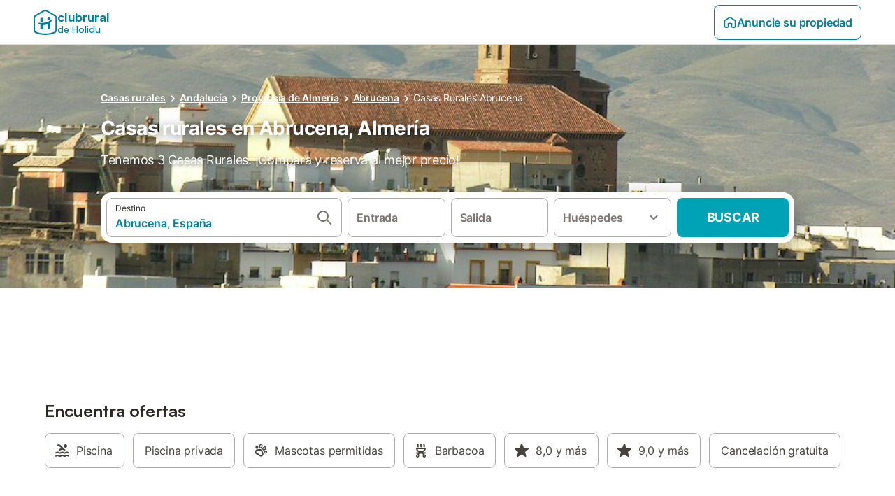

--- FILE ---
content_type: text/html; charset=utf-8
request_url: https://www.clubrural.com/casas-rurales/almeria/abrucena
body_size: 42838
content:

<!DOCTYPE html>
<html lang="es-ES" dir="ltr" data-page-id="FILTER_PAGE" data-page-event-action="FILTER_PAGE" class="is-desktop">
  <head>
    <script>window.renderedAt=1770046553337</script>
    <script src="https://cdnjs.cloudflare.com/polyfill/v3/polyfill.min.js?features=AbortController%2CResizeObserver%2Csmoothscroll%2Ces2020"></script>
    <script defer src="https://cdn.jsdelivr.net/npm/@thumbmarkjs/thumbmarkjs/dist/thumbmark.umd.js"></script>
    <script defer>
      // Thumbmark initialization - deferred to avoid blocking page rendering
      if (typeof ThumbmarkJS !== 'undefined') {
        ThumbmarkJS.getFingerprint().then(
          function(fp) { window.thumbmark = fp }
        );
      }
    </script>
    <script>
      !function(){if('PerformanceLongTaskTiming' in window){var g=window.__tti={e:[]}; g.o=new PerformanceObserver(function(l){g.e=g.e.concat(l.getEntries())}); g.o.observe({entryTypes:['longtask']})}}();
    </script>

    

    <meta charset="utf-8">
    <meta name="referrer" content="origin">
    <meta name="viewport" content="width=device-width, initial-scale=1, minimum-scale=1, maximum-scale=1, viewport-fit=cover">
    <meta name="X-UA-Compatible" content="IE=edge">
    <meta http-equiv="pragma" content="no-cache">
    <meta http-equiv="cache-control" content="no-cache,must-revalidate">
    <meta http-equiv="expires" content="0">
    <meta http-equiv="x-dns-prefetch-control" content="on">
    <meta property="og:type" content="website">
    <meta name="format-detection" content="telephone=no">

    <link rel="home" href="/">

    

    <meta name="author" content="Clubrural.com"><meta name="copyright" content="Clubrural.com"><meta  content="Clubrural.com" itemprop="name"><meta name="twitter:card" content="app"><meta name="twitter:site" content="@clubrural"><meta name="twitter:app:name:iphone" content="@clubrural"><meta name="twitter:app:id:iphone" content="@clubrural"><meta name="twitter:app:url:iphone" content="@clubrural"><meta name="twitter:app:id:googleplay" content="@clubrural"><meta name="p:domain_verify" content="clubrural.com">

    <link rel="apple-touch-icon" type="" sizes="76x76" href="https://assets.holidu.com/assets/images/favicons/holidu-touch-icon-ipad.png"><link rel="apple-touch-icon" type="" sizes="120x120" href="https://assets.holidu.com/assets/images/favicons/holidu-touch-icon-iphone-retina.png"><link rel="apple-touch-icon" type="" sizes="152x152" href="https://assets.holidu.com/assets/images/favicons/holidu-touch-icon-ipad-retina.png"><link rel="apple-touch-icon" type="" sizes="" href="https://assets.holidu.com/assets/images/favicons/holidu-touch-icon-iphone.png"><link rel="icon" type="" sizes="" href="https://assets.holidu.com/assets/images/favicons/holidu-touch-icon-ipad-retina.png">

    <link rel="preconnect" crossorigin="" href="https://www.google-analytics.com" />
    <link rel="preconnect" crossorigin="" href="https://api.holidu.com" />
    <link rel="preconnect" crossorigin="" href="https://www.googletagmanager.com" />
    <link rel="preconnect" crossorigin="" href="https://cdn.taboola.com" />
    <link rel="preconnect" crossorigin="" href="https://bat.bing.com" />
    <link rel="preconnect" crossorigin="" href="https://connect.facebook.net" />
    <link rel="preconnect" crossorigin="" href="https://assets.holidu.com" />
    <link rel="preconnect" crossorigin="" href="https://static.holidu.com" />
    

    
    <script>
        window.process = window.process || {};
        window.process.env = window.process.env || {};
        window.process.env.IS_CLIENT = true;
    </script>
    <link data-rh="true" rel="preload" as="image" href="https://static.holidu.com/cms/46279/l/38636.jpg" type="image/jpeg" media="(min-width: 48rem)" data-should-be-placed-higher="true"/><link data-rh="true" rel="preload" as="image" href="https://static.holidu.com/cms/46279/m/38636.jpg" type="image/jpeg" data-should-be-placed-higher="true"/>
    <link href='https://assets.holidu.com/assets/styles/index.v4.1963.0.css' rel='stylesheet' type='text/css'>
    <link href='https://assets.holidu.com/assets/styles/tailwind.v4.1963.0.css' rel='stylesheet' type='text/css'><link href='https://assets.holidu.com/assets/styles/clubrural.v4.1963.0.css' rel='stylesheet' type='text/css'>

    <title data-rh="true">Casas rurales en Abrucena, Almería</title>
    
    <meta data-rh="true" name="application-name" content="Casas rurales en Abrucena, Almería"/><meta data-rh="true" name="robots" content="index, follow"/><meta data-rh="true" name="description" content="Casas rurales en Abrucena, Almería. Los mejores alojamientos y las mejores ofertas para disfrutar del turismo rural en Abrucena, Almería."/><meta data-rh="true" property="og:title" content="Casas rurales en Abrucena, Almería"/><meta data-rh="true" property="og:image" content="https://static.holidu.com/cms/46279/l/38636.jpg"/><meta data-rh="true" property="og:description" content="Casas rurales en Abrucena, Almería. Los mejores alojamientos y las mejores ofertas para disfrutar del turismo rural en Abrucena, Almería."/><meta data-rh="true" name="twitter:title" content="Casas rurales en Abrucena, Almería"/><meta data-rh="true" name="twitter:description" content="Casas rurales en Abrucena, Almería. Los mejores alojamientos y las mejores ofertas para disfrutar del turismo rural en Abrucena, Almería."/><meta data-rh="true" name="twitter:image" content="https://static.holidu.com/cms/46279/l/38636.jpg"/>
    <link data-rh="true" rel="canonical" href="https://www.clubrural.com/casas-rurales/almeria/abrucena"/><link data-rh="true" rel="preload" as="image" href="https://static.holidu.com/cms/46279/l/38636.jpg" type="image/jpeg" media="(min-width: 48rem)" data-should-be-placed-higher="true"/><link data-rh="true" rel="preload" as="image" href="https://static.holidu.com/cms/46279/m/38636.jpg" type="image/jpeg" media data-should-be-placed-higher="true"/>
    
  

    

    
      <link rel="preload" href="https://assets.holidu.com/assets/fonts/Optimised/Inter-Regular-Latin.woff2" as="font" type="font/woff2" crossorigin>
      <link rel="preload" href="https://assets.holidu.com/assets/fonts/Optimised/Satoshi-Variable.woff2" as="font" type="font/woff2" crossorigin>
      <script type="text/javascript">

      /**
      * Loads fonts asynchronously and adds CSS classes to the document's root element
      * based on the loading status of the fonts.
      * If the fonts have already been loaded, adds 'FullyLoadedFont' class.
      * If the fonts have not been loaded, loads the fonts and adds 'FastLoadedFont' class
      * during the initial loading and 'FullyLoadedFont' class once all fonts are loaded.
      * Based on https://css-tricks.com/the-best-font-loading-strategies-and-how-to-execute-them/#loading-fonts-with-self-hosted-fonts
      */
      function loadFonts () {
        if (sessionStorage.fontsLoaded) {
          document.documentElement.classList.add('FullyLoadedFont')
          return
        }

        if ('fonts' in document) {
          document.fonts.load('1em InterInitial')
          .then(() => {
            document.documentElement.classList.add('FastLoadedFont')

            // Load critical font weights immediately:
            // - Inter 400 (body text) and 700 (headings)
            // - Satoshi 700 (bold titles, most common above the fold)
            // Variable fonts provide access to all weights, but loading the most common weight ensures it's prioritized
            Promise.all([
              document.fonts.load('400 1em Inter'),
              document.fonts.load('700 1em Inter'),
              document.fonts.load('700 1em Satoshi'), // Bold titles (most common above the fold)
            ]).then(() => {
              document.documentElement.classList.remove('FastLoadedFont')
              document.documentElement.classList.add('FullyLoadedFont')

              sessionStorage.fontsLoaded = true

              // Load non-critical font weights lazily (after initial render)
              // These are used in below-the-fold content or less critical UI elements
              Promise.all([
                document.fonts.load('500 1em Inter'),
                document.fonts.load('600 1em Inter'),
                // Satoshi variable font already provides access to all weights via 700,
                // but load 600 (semibold) explicitly if needed for specific title styles
                document.fonts.load('600 1em Satoshi'),
              ]).catch(() => {
                // Silently fail if fonts can't be loaded
              })
            })
          })
        }
      }

      loadFonts()
      </script>
    

    

    
    <style>
      
    .is-hidden-on-whitelabel {
      display: none;
    }

    .keep-blue {
      color: #00809d;
    }

    .keep-links-blue a {
      color: #00809d;
    }

    .keep-links-blue span.clickable {
      color: #00809d;
    }

    .WL--AppBanner {
      display: none;
    }
  
      html[data-page-id='SEARCH_PAGE'] .WL--Navbar {
        display: flex;
        border-bottom: none;
      }
    
      .WL--Navbar-LocaleCurrencySelector {
        display: none;
      }
    
      .WL--Footer-LocaleCurrencySelector {
        display: none;
      }
    
    .WL--Navbar-AccountFeature {
      display: none;
    }
  
      #csa-container,
      #csa-container2,
      .csa-loader {
        display: none;
      }
    
  .WL--Navbar {
    background: white;
    box-shadow: none;
    border-bottom: 1px solid #dadada;
  }

  .WL--Navbar--CurrentSearchDetails,
  .WL--Navbar--ContactInfo,
  .WL--Navbar--ContactInfo > a {
    color: #1d1d1d;
  }

  .WL--Navbar-BackButton svg > path {
    fill: #1d1d1d;
  }

  .WL--Navbar-HelpButton {
    color: #1d1d1d;
  }

  .WL--Navbar-HelpButton svg path[fill='currentColor'] {
    fill: #1d1d1d;
  }

  .WL--Navbar-BurgerMenu {
    fill: #1d1d1d;
  }

  .WL--Navbar-BurgerMenu svg > path {
    fill: #1d1d1d;
  }

  .WL--petsAllowedLabel {
    color: #1d1d1d !important;
  }

  .WL--petsAllowedCheckbox rect {
    stroke: #646464 !important;
  }

      .WL--StickySearch--Logo--Cooperation,
      .WL--StickySearch--Logo--Custom {
        display: none;
      }
    
    </style>

    
    <style>
      :root {
        --color-primary: #00809D;--color-primary-rgb: 0,128,157;--color-primary-transparent: #00809D33;--color-primary-half-transparent: #00809D1A;--color-primary-dark: #024251;--color-primary-dark-rgb: 2,66,81;--color-cta: #00A2B5;--color-cta-rgb: 0,162,181;--color-cta-active: #008291;--color-cta-text: #FFFFFF;
      }
    </style>
  </head>

  <body>

    

    <main id="main">
      
      <div id="root"><div class="WL--Navbar flex w-full items-center justify-center z-VisibilityNavbar bg-primary h-xxl4"><div class="flex max-w-xl items-center justify-between md:px-m lg2:px-xxl3 w-full"><a class="cursor-pointer" href="/"><div class="flex min-w-0 items-center gap-xs whitespace-nowrap"><svg viewBox="0 0 47 50" fill="none" xmlns="http://www.w3.org/2000/svg" class="h-[2rem] shrink-0 text-petrol md:h-[2.25rem] md:w-[2.115rem]"><path d="M32.4519 18.8654C31.2164 20.2553 29.2431 20.5567 28.0591 19.552C26.8751 18.5472 26.9093 16.6048 28.1449 15.2149C29.3804 13.825 31.3538 13.5236 32.5377 14.5283C33.7217 15.5331 33.6874 17.4755 32.4519 18.8654Z" class="fill-current"></path><path d="M18.2759 24.0496V16.5399C18.2759 16.3593 18.2042 16.1862 18.0766 16.0586C17.949 15.931 17.7759 15.8593 17.5953 15.8593H14.1497C14.0603 15.8593 13.9718 15.8769 13.8893 15.9111C13.8067 15.9453 13.7317 15.9954 13.6685 16.0586C13.6053 16.1218 13.5551 16.1968 13.5209 16.2794C13.4867 16.362 13.4691 16.4505 13.4691 16.5399V24.0477C15.0693 24.1634 16.6757 24.164 18.2759 24.0496Z" class="fill-current"></path><path d="M35.1579 20.3492C35.2178 20.3933 35.2679 20.4492 35.3053 20.5135L35.878 21.5055C35.9449 21.6202 35.9767 21.7521 35.9692 21.8847C35.9618 22.0174 35.9155 22.1449 35.8362 22.2514C34.9188 23.4661 33.8679 24.5739 32.7031 25.5539V38.2619C32.7031 38.3513 32.6855 38.4398 32.6513 38.5223C32.6171 38.6049 32.567 38.6799 32.5038 38.7431C32.4406 38.8063 32.3656 38.8565 32.283 38.8907C32.2004 38.9249 32.1119 38.9425 32.0226 38.9425H28.5769C28.3964 38.9425 28.2233 38.8708 28.0957 38.7431C27.968 38.6155 27.8963 38.4424 27.8963 38.2619V28.5593C24.8756 29.8985 21.5716 30.4736 18.276 30.2339V38.2619C18.276 38.3513 18.2584 38.4398 18.2242 38.5224C18.19 38.6049 18.1398 38.68 18.0766 38.7432C18.0134 38.8064 17.9384 38.8565 17.8558 38.8907C17.7733 38.9249 17.6848 38.9425 17.5954 38.9425H14.1498C13.9693 38.9425 13.7961 38.8708 13.6685 38.7432C13.5409 38.6155 13.4692 38.4424 13.4692 38.2619V29.2982C12.2665 28.9067 11.1036 28.4025 9.99578 27.7923C9.91618 27.7486 9.8461 27.6894 9.78965 27.6182C9.7332 27.5471 9.69151 27.4654 9.66702 27.3779C9.64253 27.2904 9.63573 27.199 9.64702 27.1088C9.65832 27.0187 9.68748 26.9318 9.73279 26.853L10.2572 25.9447C10.3258 25.8265 10.4284 25.7317 10.5516 25.6726C10.6748 25.6135 10.813 25.5929 10.9481 25.6134C19.161 26.8246 27.5483 24.9967 34.5326 20.3365C34.5942 20.2949 34.6636 20.2664 34.7367 20.2527C34.8098 20.2391 34.8849 20.2406 34.9574 20.2572C35.0298 20.2738 35.0981 20.3051 35.1579 20.3492Z" class="fill-current"></path><path fill-rule="evenodd" clip-rule="evenodd" d="M26.6131 0.984149L42.6539 10.2452C44.893 11.538 46.1769 13.6867 46.1762 16.1403L46.1706 40.1068C46.1697 42.8355 44.6074 45.194 42.0932 46.2623C30.3644 51.2458 15.7984 51.2457 4.08114 46.2631C1.56795 45.1944 0.00648322 42.8361 0.00580897 40.1084L1.39896e-07 16.1403C-0.000489333 13.6865 1.28349 11.538 3.52248 10.2452L19.5631 0.984149C21.8361 -0.327884 24.3398 -0.328216 26.6131 0.984149ZM40.9633 43.603C42.4142 42.9866 43.2808 41.6792 43.2813 40.106L43.2869 16.1396C43.2873 14.7054 42.5689 13.5323 41.2093 12.7474L25.1685 3.48637C23.7686 2.67805 22.4071 2.67834 21.0077 3.48637L4.96713 12.7474C3.60748 13.5323 2.88896 14.7054 2.88929 16.1396L2.8951 40.1078C2.89543 41.6804 3.76148 42.9874 5.21176 43.6042C16.2329 48.291 29.9321 48.2902 40.9633 43.603Z" class="fill-current"></path></svg><div class="flex h-[1.75rem] min-w-0 shrink-0 flex-col items-start font-satoshi text-petrol md:h-[2.25rem]"><span class="select-none text-[0.875rem] font-[750] leading-tight -tracking-base md:text-[1.125rem] md:leading-[1.25rem] md:-tracking-xs" translate="no">clubrural</span><span class="select-none text-[0.75rem] font-medium leading-3 -tracking-base md:text-[0.875rem] md:leading-4 md:-tracking-xs" translate="no">de Holidu</span></div></div></a><div class="flex items-center gap-x-xxs"><form action="/redirect/prg" target="_blank" class="hidden" method="POST"><input name="to" type="hidden" value="L2hvc3Q="/></form><a class="relative flex w-full cursor-pointer items-center gap-xs rounded-big p-s text-base font-medium transition-colors duration-100 tw-reset-button box-border border border-solid p-s text-center font-semibold text-primary hover:bg-primary-lightest disabled:cursor-not-allowed disabled:opacity-50 border-primary" tabindex="0"><svg viewBox="0 0 24 24" fill="none" xmlns="http://www.w3.org/2000/svg" class="text-primary h-l w-l"><path fill-rule="evenodd" clip-rule="evenodd" d="M12.265 4.6208C12.1029 4.51947 11.8971 4.51947 11.735 4.6208L11.205 3.7728L11.735 4.6208L4.235 9.3083C4.08881 9.39967 4 9.5599 4 9.7323V18.9552C4 19.2313 4.22386 19.4552 4.5 19.4552H7.5C7.77614 19.4552 8 19.2313 8 18.9552V14.1704C8 13.7382 8.27767 13.3549 8.68834 13.2202C9.06912 13.0953 9.57155 12.9383 10.089 12.7989C10.787 12.611 11.5125 12.4552 12 12.4552C12.4875 12.4552 13.213 12.611 13.911 12.7989C14.4285 12.9383 14.9309 13.0953 15.3117 13.2202C15.7223 13.3549 16 13.7382 16 14.1704V18.9552C16 19.2313 16.2239 19.4552 16.5 19.4552H19.5C19.7761 19.4552 20 19.2313 20 18.9552V9.7323C20 9.5599 19.9112 9.39967 19.765 9.3083L12.265 4.6208ZM10.675 2.9248C11.4857 2.41813 12.5143 2.41813 13.325 2.9248L20.825 7.6123C21.556 8.06915 22 8.87032 22 9.7323V18.9552C22 20.3359 20.8807 21.4552 19.5 21.4552H16.5C15.1193 21.4552 14 20.3359 14 18.9552V14.9041C13.8037 14.8451 13.5978 14.7859 13.391 14.7302L13.651 13.7646L13.391 14.7302C12.685 14.54 12.1926 14.4552 12 14.4552C11.8074 14.4552 11.315 14.54 10.609 14.7302C10.4022 14.7859 10.1963 14.8451 10 14.9041V18.9552C10 20.3359 8.88071 21.4552 7.5 21.4552H4.5C3.11929 21.4552 2 20.3359 2 18.9552V9.7323C2 8.87033 2.44405 8.06915 3.175 7.6123L10.675 2.9248Z" fill="currentColor"></path></svg>Anuncie su propiedad</a><div class="flex gap-x-xxs"><div><button class="WL--Navbar-AccountFeature ring-offset-primary p-s tw-reset-button flex cursor-pointer rounded-big lg:items-center text-gray-700 hover:bg-gray-100 hover:text-gray-black active:bg-gray-200 active:text-gray-black ring-offset-white-100" data-testid="Navbar__DropdownLink-Account"><svg viewBox="0 0 24 24" fill="none" xmlns="http://www.w3.org/2000/svg" class="mr-xxs h-xl w-xl"><path d="M5.85 17.1C6.7 16.45 7.65 15.9375 8.7 15.5625C9.75 15.1875 10.85 15 12 15C13.15 15 14.25 15.1875 15.3 15.5625C16.35 15.9375 17.3 16.45 18.15 17.1C18.7333 16.4167 19.1875 15.6417 19.5125 14.775C19.8375 13.9083 20 12.9833 20 12C20 9.78333 19.2208 7.89583 17.6625 6.3375C16.1042 4.77917 14.2167 4 12 4C9.78333 4 7.89583 4.77917 6.3375 6.3375C4.77917 7.89583 4 9.78333 4 12C4 12.9833 4.1625 13.9083 4.4875 14.775C4.8125 15.6417 5.26667 16.4167 5.85 17.1ZM12 13C11.0167 13 10.1875 12.6625 9.5125 11.9875C8.8375 11.3125 8.5 10.4833 8.5 9.5C8.5 8.51667 8.8375 7.6875 9.5125 7.0125C10.1875 6.3375 11.0167 6 12 6C12.9833 6 13.8125 6.3375 14.4875 7.0125C15.1625 7.6875 15.5 8.51667 15.5 9.5C15.5 10.4833 15.1625 11.3125 14.4875 11.9875C13.8125 12.6625 12.9833 13 12 13ZM12 22C10.6167 22 9.31667 21.7375 8.1 21.2125C6.88333 20.6875 5.825 19.975 4.925 19.075C4.025 18.175 3.3125 17.1167 2.7875 15.9C2.2625 14.6833 2 13.3833 2 12C2 10.6167 2.2625 9.31667 2.7875 8.1C3.3125 6.88333 4.025 5.825 4.925 4.925C5.825 4.025 6.88333 3.3125 8.1 2.7875C9.31667 2.2625 10.6167 2 12 2C13.3833 2 14.6833 2.2625 15.9 2.7875C17.1167 3.3125 18.175 4.025 19.075 4.925C19.975 5.825 20.6875 6.88333 21.2125 8.1C21.7375 9.31667 22 10.6167 22 12C22 13.3833 21.7375 14.6833 21.2125 15.9C20.6875 17.1167 19.975 18.175 19.075 19.075C18.175 19.975 17.1167 20.6875 15.9 21.2125C14.6833 21.7375 13.3833 22 12 22ZM12 20C12.8833 20 13.7167 19.8708 14.5 19.6125C15.2833 19.3542 16 18.9833 16.65 18.5C16 18.0167 15.2833 17.6458 14.5 17.3875C13.7167 17.1292 12.8833 17 12 17C11.1167 17 10.2833 17.1292 9.5 17.3875C8.71667 17.6458 8 18.0167 7.35 18.5C8 18.9833 8.71667 19.3542 9.5 19.6125C10.2833 19.8708 11.1167 20 12 20ZM12 11C12.4333 11 12.7917 10.8583 13.075 10.575C13.3583 10.2917 13.5 9.93333 13.5 9.5C13.5 9.06667 13.3583 8.70833 13.075 8.425C12.7917 8.14167 12.4333 8 12 8C11.5667 8 11.2083 8.14167 10.925 8.425C10.6417 8.70833 10.5 9.06667 10.5 9.5C10.5 9.93333 10.6417 10.2917 10.925 10.575C11.2083 10.8583 11.5667 11 12 11Z" fill="currentColor"></path></svg><span class="font-medium">Cuenta</span></button></div></div></div></div></div><div class="flex flex-auto flex-col items-center justify-start space-y-xxl4 bg-white-100 pb-xxl4 md:pb-[80px] md:space-y-[80px]"><div class="relative flex w-full items-center justify-center py-xxl4"><div class="flex w-full flex-col items-center justify-center px-m sm:w-5/6 sm:px-0 lg:w-[calc(100%-4rem)] max-w-sm sm:max-w-[980px] lg:max-w-lg"><div class="z-1 mb-m hidden w-full sm:flex"><nav aria-label="breadcrumb"><ol class="m-0 flex flex-wrap p-0"><li class="font-semibold underline last-of-type:font-normal last-of-type:no-underline"><a href="https://www.clubrural.com" target="_self" class="text-sm text-white-100" id="Link-Masthead-Breadcrumb">Casas rurales</a><svg viewBox="0 0 24 24" fill="none" xmlns="http://www.w3.org/2000/svg" class="h-l text-white-100"><path fill-rule="evenodd" clip-rule="evenodd" d="M9.29006 15.88L13.1701 12L9.29006 8.11998C8.90006 7.72998 8.90006 7.09998 9.29006 6.70998C9.68006 6.31998 10.3101 6.31998 10.7001 6.70998L15.2901 11.3C15.6801 11.69 15.6801 12.32 15.2901 12.71L10.7001 17.3C10.3101 17.69 9.68006 17.69 9.29006 17.3C8.91006 16.91 8.90006 16.27 9.29006 15.88Z" fill="currentColor"></path></svg></li><li class="font-semibold underline last-of-type:font-normal last-of-type:no-underline"><a href="https://www.clubrural.com/casas-rurales/andalucia" target="_self" class="text-sm text-white-100" id="Link-Masthead-Breadcrumb">Andalucía</a><svg viewBox="0 0 24 24" fill="none" xmlns="http://www.w3.org/2000/svg" class="h-l text-white-100"><path fill-rule="evenodd" clip-rule="evenodd" d="M9.29006 15.88L13.1701 12L9.29006 8.11998C8.90006 7.72998 8.90006 7.09998 9.29006 6.70998C9.68006 6.31998 10.3101 6.31998 10.7001 6.70998L15.2901 11.3C15.6801 11.69 15.6801 12.32 15.2901 12.71L10.7001 17.3C10.3101 17.69 9.68006 17.69 9.29006 17.3C8.91006 16.91 8.90006 16.27 9.29006 15.88Z" fill="currentColor"></path></svg></li><li class="font-semibold underline last-of-type:font-normal last-of-type:no-underline"><a href="https://www.clubrural.com/casas-rurales/almeria" target="_self" class="text-sm text-white-100" id="Link-Masthead-Breadcrumb">Provincia de Almería</a><svg viewBox="0 0 24 24" fill="none" xmlns="http://www.w3.org/2000/svg" class="h-l text-white-100"><path fill-rule="evenodd" clip-rule="evenodd" d="M9.29006 15.88L13.1701 12L9.29006 8.11998C8.90006 7.72998 8.90006 7.09998 9.29006 6.70998C9.68006 6.31998 10.3101 6.31998 10.7001 6.70998L15.2901 11.3C15.6801 11.69 15.6801 12.32 15.2901 12.71L10.7001 17.3C10.3101 17.69 9.68006 17.69 9.29006 17.3C8.91006 16.91 8.90006 16.27 9.29006 15.88Z" fill="currentColor"></path></svg></li><li class="font-semibold underline last-of-type:font-normal last-of-type:no-underline"><a href="https://www.clubrural.com/casas-rurales/almeria/abrucena" target="_self" class="text-sm text-white-100" id="Link-Masthead-Breadcrumb">Abrucena</a><svg viewBox="0 0 24 24" fill="none" xmlns="http://www.w3.org/2000/svg" class="h-l text-white-100"><path fill-rule="evenodd" clip-rule="evenodd" d="M9.29006 15.88L13.1701 12L9.29006 8.11998C8.90006 7.72998 8.90006 7.09998 9.29006 6.70998C9.68006 6.31998 10.3101 6.31998 10.7001 6.70998L15.2901 11.3C15.6801 11.69 15.6801 12.32 15.2901 12.71L10.7001 17.3C10.3101 17.69 9.68006 17.69 9.29006 17.3C8.91006 16.91 8.90006 16.27 9.29006 15.88Z" fill="currentColor"></path></svg></li><li class="font-semibold underline last-of-type:font-normal last-of-type:no-underline"><a href="https://www.clubrural.com/casas-rurales/almeria/abrucena" target="_self" class="text-sm text-white-100" id="Link-Masthead-Breadcrumb">Casas Rurales Abrucena</a></li></ol><script type="application/ld+json">{"@context":"https://schema.org","@type":"BreadcrumbList","itemListElement":[{"@type":"ListItem","name":"Casas rurales","position":1,"item":{"@type":"Thing","@id":"https://www.clubrural.com"}},{"@type":"ListItem","name":"Andalucía","position":2,"item":{"@type":"Thing","@id":"https://www.clubrural.com/casas-rurales/andalucia"}},{"@type":"ListItem","name":"Provincia de Almería","position":3,"item":{"@type":"Thing","@id":"https://www.clubrural.com/casas-rurales/almeria"}},{"@type":"ListItem","name":"Abrucena","position":4,"item":{"@type":"Thing","@id":"https://www.clubrural.com/casas-rurales/almeria/abrucena"}},{"@type":"ListItem","name":"Casas Rurales Abrucena","position":5,"item":{"@type":"Thing","@id":"https://www.clubrural.com/casas-rurales/almeria/abrucena"}}]}</script></nav></div><h1 class="mb-m mt-0 w-full text-3xl font-bold text-white-100 seo-masthead-title-shadow z-1">Casas rurales en Abrucena, Almería</h1><h2 class="m-0 w-full text-lg font-normal text-white-100 seo-masthead-subtitle-shadow z-1 line-clamp-3 md:line-clamp-2" title="Tenemos 3 Casas Rurales. ¡Compara y reserva al mejor precio!">Tenemos 3 Casas Rurales. ¡Compara y reserva al mejor precio!</h2><form action="/redirect/prg" target="_blank" class="hidden" method="POST"><input name="to" type="hidden" value="L3MvQWJydWNlbmEtLUVzcGElQzMlQjFhP3Byb3BlcnR5VHlwZT1DT1VOVFJZX0dST1VQX0VTX0NBU0FfUlVSQUw="/></form><a class="SearchBarWrapper z-1 mx-auto mt-xxl w-full rounded-xxl bg-white-100 p-xs shadow-800 lg:h-18" id="Link-Masthead-Searchbar" tabindex="0"><div class="relative flex min-h-[3.25rem] w-full h-full flex-col space-y-xs lg:flex-row lg:space-x-xs lg:space-y-0 lg:max-w-none" role="presentation"><form data-testid="SearchBarDesktop__SearchField__Form" action="/redirect/s" autoComplete="off" class="relative z-SearchOverlayBanner flex bg-white-100 transition-colors hover:bg-gray-50 h-14 flex-grow rounded-big border border-solid border-gray-400 px-s py-xs hover:border-black-50 lg:h-full" id="searchBarForm" method="GET" role="presentation"><div class="flex w-full items-center justify-between"><div class="flex w-0 flex-grow flex-col"><div class="flex items-center text-xs text-grey-black">Destino</div><input class="flex-grow overflow-ellipsis border-none pl-0 focus-visible:ring-0 text-base font-semibold placeholder:text-gray-600 placeholder:opacity-100" placeholder="¿A dónde quieres viajar?" type="text" data-testid="Searchbar__DestinationInput" value="Abrucena, España"/></div><button class="pointer-events-auto flex h-full cursor-pointer items-center px-0 focus-within:ring-0" type="button" tabindex="-1"><svg viewBox="0 0 24 24" fill="none" xmlns="http://www.w3.org/2000/svg" class="h-xl w-xl text-gray-600"><path fill-rule="evenodd" clip-rule="evenodd" d="M10 4C6.68629 4 4 6.68629 4 10C4 13.3137 6.68629 16 10 16C13.3137 16 16 13.3137 16 10C16 6.68629 13.3137 4 10 4ZM2 10C2 5.58172 5.58172 2 10 2C14.4183 2 18 5.58172 18 10C18 11.8487 17.3729 13.551 16.3199 14.9056L21.7071 20.2929C22.0976 20.6834 22.0976 21.3166 21.7071 21.7071C21.3166 22.0976 20.6834 22.0976 20.2929 21.7071L14.9056 16.3199C13.551 17.3729 11.8487 18 10 18C5.58172 18 2 14.4183 2 10Z" fill="currentColor"></path></svg></button><button class="border-rounded-full focus-within:border-4 focus-within:border-grey-black focus-within:ring-0 hidden" type="button" aria-label="Eliminar entrada"><div class="flex h-xl w-xl items-center justify-center rounded-full bg-gray-300 p-px"><svg viewBox="0 0 24 24" fill="none" xmlns="http://www.w3.org/2000/svg" class="h-full w-full text-white-100"><path fill-rule="evenodd" clip-rule="evenodd" d="M18.3 5.71C17.91 5.32 17.28 5.32 16.89 5.71L12 10.59L7.10997 5.7C6.71997 5.31 6.08997 5.31 5.69997 5.7C5.30997 6.09 5.30997 6.72 5.69997 7.11L10.59 12L5.69997 16.89C5.30997 17.28 5.30997 17.91 5.69997 18.3C6.08997 18.69 6.71997 18.69 7.10997 18.3L12 13.41L16.89 18.3C17.28 18.69 17.91 18.69 18.3 18.3C18.69 17.91 18.69 17.28 18.3 16.89L13.41 12L18.3 7.11C18.68 6.73 18.68 6.09 18.3 5.71Z" fill="currentColor"></path></svg></div></button></div></form><div class="relative flex min-w-[17.8rem] h-14 lg:h-auto lg:flex-shrink-0"><div class="flex flex-grow h-full space-x-xs"><div class="flex-grow"><div class="tw-reset-button flex h-full w-full flex-col rounded relative w-auto min-w-full"><div class="relative h-0 w-full flex-1"><div class="absolute bottom-0 left-0 right-0 top-0"><button data-testid="Searchbar__CalendarInput" class="tw-reset-button relative box-border block h-full w-full cursor-pointer focus-within:!border-2 focus-within:!border-grey-black focus-within:ring-0 bg-white-100 transition-colors hover:bg-gray-50 rounded-big border-solid px-s outline outline-1 outline-offset-0 outline-white-100 border border-gray-400 hover:border-black-50 text-gray-600"><div class="box-border flex h-full w-full flex-col items-start justify-center" data-testid="Searchbar__OpenCalendarButton"><div class="flex items-center font-semibold">Entrada</div></div></button></div><div class="font-medium mx-xs invisible whitespace-nowrap">dom, 28 mar ±3|</div></div></div></div><div class="flex-grow"><div class="tw-reset-button flex h-full w-full flex-col rounded relative w-auto min-w-full"><div class="relative h-0 w-full flex-1"><div class="absolute bottom-0 left-0 right-0 top-0"><button data-testid="Searchbar__CalendarInput" class="tw-reset-button relative box-border block h-full w-full cursor-pointer focus-within:!border-2 focus-within:!border-grey-black focus-within:ring-0 bg-white-100 transition-colors hover:bg-gray-50 rounded-big border-solid px-s outline outline-1 outline-offset-0 outline-white-100 border border-gray-400 hover:border-black-50 text-gray-600"><div class="box-border flex h-full w-full flex-col items-start justify-center" data-testid="Searchbar__OpenCalendarButton"><div class="flex items-center font-semibold">Salida</div></div></button></div><div class="font-medium mx-xs invisible whitespace-nowrap">dom, 28 mar ±3|</div></div></div></div></div></div><div class="relative h-14 w-full lg:h-auto lg:w-[10.5rem] lg:flex-shrink-0"><button data-testid="Searchbar__PersonPickerInput" class="tw-reset-button relative box-border block h-full w-full cursor-pointer focus-within:!border-2 focus-within:!border-grey-black focus-within:ring-0 bg-white-100 transition-colors hover:bg-gray-50 rounded-big border-solid px-s outline outline-1 outline-offset-0 outline-white-100 border border-gray-400 hover:border-black-50 text-gray-600 pr-xl"><div class="absolute right-s top-1/2 -translate-y-1/2 text-gray-600 transition-all duration-100"><svg viewBox="0 0 24 24" fill="none" xmlns="http://www.w3.org/2000/svg" class="w-xl h-xl"><path fill-rule="evenodd" clip-rule="evenodd" d="M8.11997 9.29006L12 13.1701L15.88 9.29006C16.27 8.90006 16.9 8.90006 17.29 9.29006C17.68 9.68006 17.68 10.3101 17.29 10.7001L12.7 15.2901C12.31 15.6801 11.68 15.6801 11.29 15.2901L6.69997 10.7001C6.30997 10.3101 6.30997 9.68006 6.69997 9.29006C7.08997 8.91006 7.72997 8.90006 8.11997 9.29006Z" fill="currentColor"></path></svg></div><div class="flex items-center overflow-hidden"><div class="text-gray-600 text-base flex flex-col font-semibold"><span class="overflow-hidden text-ellipsis whitespace-nowrap">Huéspedes</span></div></div></button></div><button class="WL--SearchButton cursor-pointer font-bold uppercase tracking-[0.016rem] text-cta-text h-14 min-w-[10rem] rounded-big text-lg lg:h-full transition-colors bg-cta hover:bg-cta-active" form="searchBarForm" type="submit" data-testid="Searchbar__SearchButton">Buscar</button></div></a></div><div class="absolute inset-0 z-0 h-full w-full overflow-hidden bg-grey-800/60"><div class="absolute inset-0 z-1 bg-grey-800/60 mix-blend-multiply"></div><picture class="absolute inset-0 h-full w-full z-0 object-cover"><source srcSet="https://static.holidu.com/cms/46279/l/38636.jpg" type="image/jpeg" media="(min-width: 48rem)"/><source srcSet="https://static.holidu.com/cms/46279/m/38636.jpg" type="image/jpeg"/><img alt="Casas rurales en Abrucena, Almería" class="z-0 h-full w-full object-cover" importance="high" fetchpriority="high" src="https://static.holidu.com/cms/46279/l/38636.jpg"/></picture></div></div><div class="!my-0" data-testid="SubNavbarAnchor"></div><div class="w-full space-y-xxl4 bg-white-100 md:space-y-[80px]"></div><div class="!my-0" data-testid="SelectDatesCTAAnchor"></div><section class="w-full mb-xxl3 lg:mb-xxl4"><div class="w-full max-w-xl px-m md:px-xxl lg2:px-xxl4 mx-auto"><h2 class="font-bold text-grey-black text-title-lg md:text-title-2xl mb-m mt-0">Encuentra ofertas</h2><div class="no-scrollbar -mx-m flex flex-nowrap overflow-x-scroll md:-mx-xxl lg2:m-0 lg2:overflow-visible"><form action="/redirect/prg" target="_blank" class="hidden" method="POST"><input name="to" type="hidden" value="L3MvQWJydWNlbmEtLUVzcGElQzMlQjFhP3Byb3BlcnR5VHlwZT1DT1VOVFJZX0dST1VQX0VTX0NBU0FfUlVSQUwmYW1lbml0aWVzPVBPT0w="/></form><a class="whitespace-nowrap rounded-big py-s transition-all text-base text-grey-800 mr-s flex items-center last:mr-0 bg-white-100 hover:bg-gray-100 border border-solid border-gray-400 hover:border-gray-600 first-of-type:ml-m last-of-type:mr-m md:first-of-type:ml-xxl md:last-of-type:mr-xxl lg2:first-of-type:ml-0 lg2:last-of-type:mr-0" tabindex="0"><div class="flex w-max whitespace-nowrap pl-s pr-m"><span class="mr-xs flex items-center text-grey-800"><svg viewBox="0 0 24 24" fill="none" xmlns="http://www.w3.org/2000/svg" class="h-xl"><path fill-rule="evenodd" clip-rule="evenodd" d="M6.11 5.56C7.3 5.7 8.14 6.14 9 7L10 8L6.75 11.25C7.06 11.37 7.31 11.52 7.52 11.64C7.89 11.87 8.11 12 8.67 12C9.23 12 9.45 11.87 9.82 11.64C10.28 11.37 10.9 11 12.01 11C13.12 11 13.74 11.37 14.19 11.64C14.56 11.86 14.79 12 15.34 12C15.89 12 16.12 11.87 16.49 11.64C16.61 11.57 16.75 11.49 16.9 11.41L10.48 5C9.22 3.74 8.04 3.2 6.3 3.05C5.6 2.99 5 3.56 5 4.26V4.35C5 4.98 5.49 5.48 6.11 5.56ZM21.35 18.91C21.18 18.85 21.03 18.76 20.85 18.64C20.4 18.37 19.78 18 18.67 18C17.56 18 16.94 18.37 16.49 18.64C16.12 18.87 15.89 19 15.34 19C14.79 19 14.56 18.86 14.19 18.64C13.74 18.37 13.12 18 12.01 18C10.9 18 10.28 18.37 9.82 18.64C9.45 18.87 9.23 19 8.67 19C8.11 19 7.89 18.87 7.52 18.64C7.07 18.37 6.45 18 5.34 18C4.23 18 3.61 18.37 3.15 18.64C2.97 18.75 2.82 18.84 2.65 18.91C2.27 19.04 2 19.36 2 19.76V19.88C2 20.55 2.66 21.01 3.3 20.79C3.67 20.66 3.95 20.49 4.19 20.35C4.56 20.13 4.79 20 5.34 20C5.89 20 6.12 20.13 6.49 20.36C6.94 20.63 7.56 21 8.67 21C9.78 21 10.4 20.63 10.86 20.36C11.23 20.13 11.45 20 12.01 20C12.56 20 12.79 20.14 13.16 20.36C13.61 20.63 14.23 21 15.34 21C16.45 21 17.06 20.63 17.52 20.36C17.89 20.13 18.11 20 18.67 20C19.22 20 19.45 20.14 19.82 20.36C20.05 20.5 20.33 20.67 20.7 20.8C21.33 21.02 22 20.56 22 19.89V19.77C22 19.36 21.73 19.04 21.35 18.91ZM18.65 13.5C19.76 13.5 20.38 13.87 20.83 14.14C21.02 14.25 21.17 14.34 21.34 14.4C21.71 14.54 21.98 14.86 21.98 15.26V15.38C21.98 16.05 21.3 16.52 20.67 16.29C20.32 16.16 20.05 16 19.82 15.86C19.45 15.64 19.22 15.5 18.67 15.5C18.11 15.5 17.89 15.63 17.52 15.86C17.07 16.13 16.45 16.5 15.34 16.5C14.23 16.5 13.61 16.13 13.16 15.86C12.79 15.64 12.56 15.5 12.01 15.5C11.45 15.5 11.23 15.63 10.86 15.86C10.41 16.13 9.79 16.5 8.68 16.5C7.57 16.5 6.95 16.13 6.5 15.86C6.13 15.64 5.9 15.5 5.35 15.5C4.8 15.5 4.57 15.63 4.2 15.86C3.92 16.02 3.58 16.22 3.11 16.35C2.55 16.51 2 16.07 2 15.49V15.26C2 14.86 2.27 14.54 2.65 14.41C2.82 14.34 2.97 14.25 3.15 14.14C3.6 13.87 4.22 13.5 5.33 13.5C6.44 13.5 7.06 13.87 7.51 14.14C7.88 14.36 8.11 14.5 8.66 14.5C9.22 14.5 9.44 14.37 9.81 14.14C10.26 13.87 10.88 13.5 11.99 13.5C13.1 13.5 13.72 13.87 14.17 14.14C14.54 14.36 14.77 14.5 15.32 14.5C15.87 14.5 16.1 14.37 16.47 14.14C16.92 13.87 17.54 13.5 18.65 13.5ZM16.5 3C17.8807 3 19 4.11929 19 5.5C19 6.88071 17.8807 8 16.5 8C15.1193 8 14 6.88071 14 5.5C14 4.11929 15.1193 3 16.5 3Z" fill="currentColor"></path></svg></span>Piscina</div></a><form action="/redirect/prg" target="_blank" class="hidden" method="POST"><input name="to" type="hidden" value="L3MvQWJydWNlbmEtLUVzcGElQzMlQjFhP3Byb3BlcnR5VHlwZT1DT1VOVFJZX0dST1VQX0VTX0NBU0FfUlVSQUwmYW1lbml0aWVzPVBPT0xfUFJJVkFURQ=="/></form><a class="whitespace-nowrap rounded-big py-s transition-all text-base text-grey-800 mr-s flex items-center last:mr-0 bg-white-100 hover:bg-gray-100 border border-solid border-gray-400 hover:border-gray-600 first-of-type:ml-m last-of-type:mr-m md:first-of-type:ml-xxl md:last-of-type:mr-xxl lg2:first-of-type:ml-0 lg2:last-of-type:mr-0" tabindex="0"><div class="flex w-max whitespace-nowrap px-m">Piscina privada</div></a><form action="/redirect/prg" target="_blank" class="hidden" method="POST"><input name="to" type="hidden" value="L3MvQWJydWNlbmEtLUVzcGElQzMlQjFhP3Byb3BlcnR5VHlwZT1DT1VOVFJZX0dST1VQX0VTX0NBU0FfUlVSQUwmYW1lbml0aWVzPVBFVFNfQUxMT1dFRA=="/></form><a class="whitespace-nowrap rounded-big py-s transition-all text-base text-grey-800 mr-s flex items-center last:mr-0 bg-white-100 hover:bg-gray-100 border border-solid border-gray-400 hover:border-gray-600 first-of-type:ml-m last-of-type:mr-m md:first-of-type:ml-xxl md:last-of-type:mr-xxl lg2:first-of-type:ml-0 lg2:last-of-type:mr-0" tabindex="0"><div class="flex w-max whitespace-nowrap pl-s pr-m"><span class="mr-xs flex items-center text-grey-800"><svg viewBox="0 0 24 24" fill="none" xmlns="http://www.w3.org/2000/svg" class="h-xl"><path fill-rule="evenodd" clip-rule="evenodd" d="M10.7972 3.07898C11.3366 2.60398 12.074 2.29623 12.8478 2.50357C13.6216 2.71091 14.1065 3.34617 14.336 4.02719C14.5677 4.71437 14.5793 5.53621 14.363 6.34368C14.1466 7.15115 13.7256 7.85703 13.1814 8.33633C12.6421 8.81133 11.9046 9.11908 11.1308 8.91174C10.357 8.7044 9.87217 8.06914 9.64261 7.38812C9.41097 6.70094 9.39928 5.8791 9.61564 5.07163C9.832 4.26416 10.253 3.55828 10.7972 3.07898ZM11.7887 4.20464C11.4955 4.46286 11.2151 4.89786 11.0645 5.45986C10.9139 6.02186 10.9392 6.53876 11.064 6.90898C11.1909 7.28534 11.382 7.42613 11.519 7.46285C11.6561 7.49957 11.8919 7.47318 12.19 7.21067C12.4832 6.95246 12.7635 6.51745 12.9141 5.95545C13.0647 5.39345 13.0394 4.87655 12.9146 4.50633C12.7877 4.12997 12.5967 3.98918 12.4596 3.95246C12.3226 3.91574 12.0867 3.94213 11.7887 4.20464Z" fill="currentColor"></path><path fill-rule="evenodd" clip-rule="evenodd" d="M10.1147 9.87761C11.8954 9.65274 13.6078 10.6414 14.3033 12.2959L15.5789 15.33C15.8622 16.0038 15.9434 16.7455 15.8126 17.4646C15.2912 20.3326 11.8505 21.548 9.64327 19.6439L8.34655 18.5252C8.15596 18.3608 7.93606 18.2338 7.69837 18.151L6.0812 17.5873C3.32859 16.6279 2.66081 13.0405 4.88384 11.1549C5.44126 10.6821 6.12416 10.3816 6.84933 10.29L10.1147 9.87761ZM12.4596 13.071C12.1119 12.2437 11.2556 11.7494 10.3653 11.8619L7.09993 12.2742C6.75961 12.3172 6.43914 12.4582 6.17755 12.6801C5.13432 13.565 5.4477 15.2485 6.73945 15.6988L8.35663 16.2624C8.83199 16.4281 9.2718 16.682 9.65297 17.0109L10.9497 18.1296C11.9855 19.0231 13.6002 18.4528 13.8449 17.1069C13.9062 16.7694 13.8681 16.4213 13.7352 16.1051L12.4596 13.071Z" fill="currentColor"></path><path fill-rule="evenodd" clip-rule="evenodd" d="M19.4636 6.6757C18.9191 6.08816 18.131 5.95596 17.4215 6.07084C16.7057 6.18677 15.9734 6.56006 15.3603 7.12833C14.7472 7.6966 14.3195 8.39847 14.1497 9.10347C13.9814 9.80216 14.0535 10.598 14.598 11.1855C15.1426 11.7731 15.9307 11.9053 16.6401 11.7904C17.356 11.6745 18.0883 11.3012 18.7013 10.7329C19.3144 10.1646 19.7422 9.46278 19.912 8.75778C20.0803 8.05909 20.0082 7.26323 19.4636 6.6757ZM16.38 8.22845C16.8067 7.83293 17.2757 7.61401 17.6613 7.55155C18.0534 7.48806 18.2671 7.59132 18.3635 7.69538C18.46 7.79943 18.5467 8.02034 18.4537 8.40647C18.3622 8.78628 18.1084 9.23728 17.6817 9.63279C17.255 10.0283 16.786 10.2472 16.4004 10.3097C16.0083 10.3732 15.7946 10.2699 15.6981 10.1659C15.6017 10.0618 15.5149 9.8409 15.608 9.45478C15.6995 9.07496 15.9533 8.62396 16.38 8.22845Z" fill="currentColor"></path><path fill-rule="evenodd" clip-rule="evenodd" d="M19.6144 12.2121C20.162 12.3362 20.7276 12.6699 20.9639 13.2973C21.2002 13.9247 20.9952 14.5487 20.6655 15.0031C20.3317 15.4633 19.8187 15.8373 19.2216 16.0622C18.6245 16.2871 17.9923 16.3444 17.4377 16.2187C16.8902 16.0946 16.3246 15.7609 16.0883 15.1335C15.852 14.5061 16.057 13.8822 16.3866 13.4277C16.7205 12.9675 17.2335 12.5935 17.8306 12.3686C18.4277 12.1438 19.0599 12.0865 19.6144 12.2121ZM19.2829 13.675C19.0531 13.6229 18.7209 13.6362 18.3593 13.7724C17.9976 13.9086 17.7392 14.1178 17.6008 14.3085C17.4583 14.5051 17.4902 14.5999 17.4921 14.6048C17.4939 14.6098 17.5325 14.7021 17.7693 14.7558C17.9991 14.8079 18.3313 14.7946 18.6929 14.6584C19.0546 14.5222 19.313 14.3131 19.4514 14.1223C19.5939 13.9258 19.562 13.8309 19.5601 13.826C19.5583 13.8211 19.5197 13.7287 19.2829 13.675Z" fill="currentColor"></path><path fill-rule="evenodd" clip-rule="evenodd" d="M6.79516 9.7683C6.13368 9.87737 5.56186 9.55438 5.18064 9.14226C4.79454 8.72486 4.52806 8.14866 4.42426 7.51913C4.32045 6.8896 4.38784 6.25835 4.61949 5.73909C4.84822 5.2264 5.28608 4.73692 5.94756 4.62785C6.60904 4.51878 7.18087 4.84177 7.56208 5.25389C7.94819 5.67129 8.21466 6.24749 8.31846 6.87702C8.42227 7.50655 8.35488 8.1378 8.12323 8.65706C7.8945 9.16975 7.45664 9.65923 6.79516 9.7683ZM5.90427 7.27509C5.96714 7.65636 6.12177 7.95071 6.28177 8.12368C6.44666 8.30194 6.54594 8.28914 6.55112 8.28828C6.55631 8.28743 6.65444 8.26768 6.75337 8.04592C6.84937 7.83074 6.90131 7.50233 6.83845 7.12106C6.77558 6.73979 6.62095 6.44544 6.46095 6.27247C6.29606 6.09421 6.19678 6.10701 6.1916 6.10787C6.18641 6.10872 6.08828 6.12847 5.98935 6.35023C5.89335 6.56541 5.84141 6.89382 5.90427 7.27509Z" fill="currentColor"></path></svg></span>Mascotas permitidas</div></a><form action="/redirect/prg" target="_blank" class="hidden" method="POST"><input name="to" type="hidden" value="L3MvQWJydWNlbmEtLUVzcGElQzMlQjFhP3Byb3BlcnR5VHlwZT1DT1VOVFJZX0dST1VQX0VTX0NBU0FfUlVSQUwmYW1lbml0aWVzPUdSSUxM"/></form><a class="whitespace-nowrap rounded-big py-s transition-all text-base text-grey-800 mr-s flex items-center last:mr-0 bg-white-100 hover:bg-gray-100 border border-solid border-gray-400 hover:border-gray-600 first-of-type:ml-m last-of-type:mr-m md:first-of-type:ml-xxl md:last-of-type:mr-xxl lg2:first-of-type:ml-0 lg2:last-of-type:mr-0" tabindex="0"><div class="flex w-max whitespace-nowrap pl-s pr-m"><span class="mr-xs flex items-center text-grey-800"><svg viewBox="0 0 24 24" fill="none" xmlns="http://www.w3.org/2000/svg" class="h-xl"><path fill-rule="evenodd" clip-rule="evenodd" d="M7.64806 2.2671C7.2419 1.98057 6.68037 2.07756 6.39384 2.48372C6.10731 2.88988 6.2043 3.45142 6.61046 3.73794C6.72816 3.82098 6.83678 3.91772 6.90821 4.01097C6.95196 4.06808 6.96621 4.10288 6.97065 4.1171C6.96285 4.13569 6.93184 4.19999 6.81858 4.35988L6.79659 4.39079C6.72869 4.48603 6.62295 4.63437 6.53947 4.79083C6.43966 4.97791 6.33375 5.24159 6.33375 5.56496C6.33375 6.11395 6.61639 6.5261 6.84 6.77378C7.06979 7.02831 7.3349 7.21697 7.49033 7.32375C7.90001 7.60523 8.4603 7.5013 8.74177 7.09162C9.02325 6.68194 8.91932 6.12165 8.50964 5.84017C8.37482 5.74755 8.25681 5.65702 8.17605 5.56757L8.17292 5.56408C8.19803 5.52653 8.23263 5.47768 8.28405 5.40508L8.28744 5.40029L8.30277 5.37871C8.45461 5.16513 8.77228 4.71832 8.77228 4.11923C8.77228 3.61125 8.55523 3.20107 8.33713 2.91635C8.11832 2.63071 7.85543 2.41339 7.64806 2.2671ZM8.12229 5.49627L8.12344 5.49872C8.12258 5.49708 8.12225 5.49627 8.12229 5.49627Z" fill="currentColor"></path><path fill-rule="evenodd" clip-rule="evenodd" d="M12.0834 2.2671C11.6773 1.98057 11.1157 2.07756 10.8292 2.48372C10.5427 2.88988 10.6397 3.45142 11.0458 3.73794C11.1635 3.82098 11.2721 3.91772 11.3436 4.01097C11.3873 4.06808 11.4016 4.10288 11.406 4.1171C11.3982 4.13569 11.3672 4.19999 11.2539 4.35988L11.232 4.39079C11.1641 4.48603 11.0583 4.63437 10.9748 4.79083C10.875 4.97791 10.7691 5.24159 10.7691 5.56496C10.7691 6.11395 11.0517 6.5261 11.2754 6.77378C11.5052 7.02831 11.7703 7.21697 11.9257 7.32375C12.3354 7.60523 12.8957 7.5013 13.1771 7.09162C13.4586 6.68194 13.3547 6.12165 12.945 5.84017C12.8102 5.74755 12.6922 5.65702 12.6114 5.56757L12.6083 5.56408C12.6334 5.5265 12.668 5.4776 12.7195 5.4049L12.7228 5.40029L12.7381 5.37871C12.89 5.16513 13.2076 4.71832 13.2076 4.11923C13.2076 3.61125 12.9906 3.20107 12.7725 2.91635C12.5537 2.63071 12.2908 2.41339 12.0834 2.2671ZM12.5577 5.49627L12.5588 5.49872C12.5579 5.49708 12.5576 5.49627 12.5577 5.49627Z" fill="currentColor"></path><path fill-rule="evenodd" clip-rule="evenodd" d="M15.2649 2.48372C15.5515 2.07756 16.113 1.98057 16.5192 2.2671C16.7265 2.41339 16.9894 2.63071 17.2082 2.91635C17.4263 3.20107 17.6434 3.61125 17.6434 4.11923C17.6434 4.71832 17.3257 5.16513 17.1739 5.37871L17.1585 5.40029L17.1553 5.40486C17.1038 5.47758 17.0691 5.52649 17.044 5.56408L17.0471 5.56757C17.1279 5.65702 17.2459 5.74755 17.3807 5.84017C17.7904 6.12165 17.8943 6.68194 17.6129 7.09162C17.3314 7.5013 16.7711 7.60523 16.3614 7.32375C16.206 7.21697 15.9409 7.02831 15.7111 6.77378C15.4875 6.5261 15.2048 6.11395 15.2048 5.56496C15.2048 5.24159 15.3108 4.97791 15.4106 4.79083C15.494 4.63438 15.5998 4.48605 15.6677 4.39081L15.6897 4.35988C15.8029 4.19999 15.8339 4.13569 15.8417 4.1171C15.8373 4.10288 15.8231 4.06808 15.7793 4.01097C15.7079 3.91772 15.5993 3.82098 15.4816 3.73794C15.0754 3.45142 14.9784 2.88988 15.2649 2.48372ZM16.9934 5.49627L16.9945 5.49872C16.9937 5.49708 16.9933 5.49627 16.9934 5.49627Z" fill="currentColor"></path><path fill-rule="evenodd" clip-rule="evenodd" d="M5.25855 8.32899C5.44813 8.11951 5.71748 8 6 8H18C18.2825 8 18.5519 8.11951 18.7415 8.32899C18.931 8.53848 19.0232 8.81838 18.995 9.0995C18.8937 10.1125 18.4228 11.5698 17.3338 12.7907C16.8204 13.3661 16.1786 13.8786 15.3942 14.2647L15.4994 14.5H18C18.5523 14.5 19 14.9477 19 15.5C19 16.0523 18.5523 16.5 18 16.5H16.3938L16.8418 17.5018C18.0419 17.55 19 18.5381 19 19.75C19 20.9926 17.9926 22 16.75 22C15.5074 22 14.5 20.9926 14.5 19.75C14.5 19.2054 14.6935 18.7061 15.0154 18.3168L14.2029 16.5H9.79701L8.98455 18.3168C9.30652 18.706 9.5 19.2054 9.5 19.75C9.5 20.9926 8.49265 22 7.25 22C6.00736 22 5 20.9926 5 19.75C5 18.5381 5.95808 17.55 7.15811 17.5018L7.60613 16.5H6C5.44772 16.5 5 16.0523 5 15.5C5 14.9477 5.44772 14.5 6 14.5H8.50052L8.60577 14.2647C7.82142 13.8785 7.17955 13.3661 6.66625 12.7907C5.57723 11.5698 5.10626 10.1125 5.00497 9.0995C4.97685 8.81838 5.06897 8.53848 5.25855 8.32899ZM7.2721 10C7.45863 10.4795 7.74502 10.9955 8.15876 11.4593C8.89815 12.2882 10.085 13 12 13C13.915 13 15.1019 12.2882 15.8412 11.4593C16.255 10.9955 16.5414 10.4795 16.7279 10H7.2721ZM7.25 20.5C7.66422 20.5 8 20.1642 8 19.75C8 19.3358 7.66422 19 7.25 19C6.83579 19 6.5 19.3358 6.5 19.75C6.5 20.1642 6.83579 20.5 7.25 20.5ZM17.5 19.75C17.5 20.1642 17.1642 20.5 16.75 20.5C16.3358 20.5 16 20.1642 16 19.75C16 19.3358 16.3358 19 16.75 19C17.1642 19 17.5 19.3358 17.5 19.75Z" fill="currentColor"></path></svg></span>Barbacoa</div></a><form action="/redirect/prg" target="_blank" class="hidden" method="POST"><input name="to" type="hidden" value="L3MvQWJydWNlbmEtLUVzcGElQzMlQjFhP3Byb3BlcnR5VHlwZT1DT1VOVFJZX0dST1VQX0VTX0NBU0FfUlVSQUwmcmF0aW5nPTgw"/></form><a class="whitespace-nowrap rounded-big py-s transition-all text-base text-grey-800 mr-s flex items-center last:mr-0 bg-white-100 hover:bg-gray-100 border border-solid border-gray-400 hover:border-gray-600 first-of-type:ml-m last-of-type:mr-m md:first-of-type:ml-xxl md:last-of-type:mr-xxl lg2:first-of-type:ml-0 lg2:last-of-type:mr-0" tabindex="0"><div class="flex flex-row items-center pl-s pr-m"><div class="StarRatingShow-Wrapper inline-flex items-center justify-center text-grey-800"><svg viewBox="0 0 24 24" fill="none" xmlns="http://www.w3.org/2000/svg" class="h-xl"><path fill-rule="evenodd" clip-rule="evenodd" d="M12 2C12.4129 2 12.7834 2.25379 12.9325 2.63883L15.0787 8.18002L21.0526 8.49482C21.4665 8.51663 21.824 8.79149 21.9515 9.18586C22.079 9.58023 21.95 10.0124 21.6272 10.2723L16.9858 14.0097L18.5279 19.7401C18.6354 20.1394 18.486 20.5637 18.1521 20.8076C17.8181 21.0514 17.3685 21.0646 17.0209 20.8408L11.9999 17.6074L6.97909 20.8407C6.63143 21.0646 6.18183 21.0514 5.8479 20.8075C5.51396 20.5636 5.36457 20.1394 5.47203 19.7401L7.0142 14.0097L2.37282 10.2723C2.05 10.0123 1.92099 9.58021 2.04846 9.18583C2.17594 8.79146 2.53348 8.5166 2.94737 8.49479L8.92136 8.17999L11.0675 2.63883C11.2166 2.25379 11.5871 2 12 2Z" fill="currentColor"></path></svg><div class="ml-xs">8,0</div></div> <!-- -->y más</div></a><form action="/redirect/prg" target="_blank" class="hidden" method="POST"><input name="to" type="hidden" value="L3MvQWJydWNlbmEtLUVzcGElQzMlQjFhP3Byb3BlcnR5VHlwZT1DT1VOVFJZX0dST1VQX0VTX0NBU0FfUlVSQUwmcmF0aW5nPTkw"/></form><a class="whitespace-nowrap rounded-big py-s transition-all text-base text-grey-800 mr-s flex items-center last:mr-0 bg-white-100 hover:bg-gray-100 border border-solid border-gray-400 hover:border-gray-600 first-of-type:ml-m last-of-type:mr-m md:first-of-type:ml-xxl md:last-of-type:mr-xxl lg2:first-of-type:ml-0 lg2:last-of-type:mr-0" tabindex="0"><div class="flex flex-row items-center pl-s pr-m"><div class="StarRatingShow-Wrapper inline-flex items-center justify-center text-grey-800"><svg viewBox="0 0 24 24" fill="none" xmlns="http://www.w3.org/2000/svg" class="h-xl"><path fill-rule="evenodd" clip-rule="evenodd" d="M12 2C12.4129 2 12.7834 2.25379 12.9325 2.63883L15.0787 8.18002L21.0526 8.49482C21.4665 8.51663 21.824 8.79149 21.9515 9.18586C22.079 9.58023 21.95 10.0124 21.6272 10.2723L16.9858 14.0097L18.5279 19.7401C18.6354 20.1394 18.486 20.5637 18.1521 20.8076C17.8181 21.0514 17.3685 21.0646 17.0209 20.8408L11.9999 17.6074L6.97909 20.8407C6.63143 21.0646 6.18183 21.0514 5.8479 20.8075C5.51396 20.5636 5.36457 20.1394 5.47203 19.7401L7.0142 14.0097L2.37282 10.2723C2.05 10.0123 1.92099 9.58021 2.04846 9.18583C2.17594 8.79146 2.53348 8.5166 2.94737 8.49479L8.92136 8.17999L11.0675 2.63883C11.2166 2.25379 11.5871 2 12 2Z" fill="currentColor"></path></svg><div class="ml-xs">9,0</div></div> <!-- -->y más</div></a><form action="/redirect/prg" target="_blank" class="hidden" method="POST"><input name="to" type="hidden" value="L3MvQWJydWNlbmEtLUVzcGElQzMlQjFhP3Byb3BlcnR5VHlwZT1DT1VOVFJZX0dST1VQX0VTX0NBU0FfUlVSQUwmb25seUNhbmNlbGxhYmxlPXRydWU="/></form><a class="whitespace-nowrap rounded-big py-s transition-all text-base text-grey-800 mr-s flex items-center last:mr-0 bg-white-100 hover:bg-gray-100 border border-solid border-gray-400 hover:border-gray-600 first-of-type:ml-m last-of-type:mr-m md:first-of-type:ml-xxl md:last-of-type:mr-xxl lg2:first-of-type:ml-0 lg2:last-of-type:mr-0" tabindex="0"><div class="w-full px-m">Cancelación gratuita</div></a></div></div></section><div class="w-full space-y-xxl4" id="Consejos-de-viaje"><section class="w-full text-grey-800 wl-cms-content"><div class="flex w-full"><div data-testid="CMS_Content" class="w-full max-w-sm2 px-m sm:px-xxl mx-auto"><h2 class="mt-0 font-bold text-grey-black mb-m text-[2rem] md:text-5xl">Que ver en Abrucena</h2><div class="cms-one-col"><span><p>En el valle del Rio Nacimiento, básicamente, en la ladera umbrosa de Sierra Nevada, sólo una pequeña parte de se término se intercala en la solana de las estribaciones de los Filabres. Aunque ocupa parte de las tierras llanas del valle, casi todo el término es muy abrupto, más apto para actividades forestales que para el cultivo.</p><p> En terreno alomado, en la cúspide de un cerro, presenta un plano extraordinariamente estirado, dando vista a ambos valles: el de la Rambla de Lucas, con fortísimas pendientes, y al valle del Nacimiento, con terrazas de cultivos más suaves, pero igualmente accidentada orografía. Se localiza a poca distancia de la carretera general (próximamente autovía A-92) y rodeada de una vega donde resaltan los cultivos en terraza y los numerosos y densos olivares.</p><p> El elemento más destacable y visible desde el exterior es la torre de su templo parroquial. (Iglesia de Ntra Sra de la Asunción).</p><p>Que visitar en Abrucena:</p><ul><li>Las Tres Villas</li><li>Abla</li><li>Filabres-tabernas</li><li>Fiñana</li></ul></span></div></div></div></section><section class="w-full text-grey-800 wl-cms-content"><div class="flex w-full"><div data-testid="CMS_Content" class="w-full max-w-xl px-m md:px-xxl lg2:px-xxl4 mx-auto"><section class="w-full mb-xxl3 lg:mb-xxl4" data-testid="CmsFAQ"><div class="w-full max-w-xl px-m md:px-xxl lg2:px-xxl4 mx-auto"><div data-testid="ImageWithIcons" class="w-[calc(100%+2rem)] max-md:-mx-m md:w-full relative overflow-hidden md:rounded-[1.5rem]"><div data-testid="ImageWithIcons__ContentContainer" class="flex w-full flex-col items-center justify-center px-m "><div data-testid="ImageWithIcons__IconsContainer" class="mb-xs flex"><div class="border-solid px-xs first:border-r last:border-l border-black-20"><svg viewBox="0 0 24 24" fill="none" xmlns="http://www.w3.org/2000/svg" class="h-xxl w-xxl text-grey-black"><path fill-rule="evenodd" clip-rule="evenodd" d="M12 3C12.5523 3 13 3.44772 13 4V6.08296C13.9117 6.2359 14.7536 6.59443 15.4765 7.10925L16.9497 5.63603C17.3403 5.24551 17.9734 5.24551 18.364 5.63603C18.7545 6.02656 18.7545 6.65972 18.364 7.05025L16.8907 8.52346C17.4056 9.24639 17.7641 10.0883 17.917 11H20C20.5523 11 21 11.4477 21 12C21 12.5523 20.5523 13 20 13H17.917C17.7641 13.9117 17.4056 14.7536 16.8907 15.4765L18.364 16.9497C18.7545 17.3403 18.7545 17.9734 18.364 18.364C17.9734 18.7545 17.3403 18.7545 16.9497 18.364L15.4765 16.8907C14.7536 17.4056 13.9117 17.7641 13 17.917V20C13 20.5523 12.5523 21 12 21C11.4477 21 11 20.5523 11 20V17.917C10.0883 17.7641 9.24639 17.4056 8.52346 16.8907L7.05025 18.364C6.65972 18.7545 6.02656 18.7545 5.63603 18.364C5.24551 17.9734 5.24551 17.3403 5.63603 16.9497L7.10925 15.4765C6.59443 14.7536 6.2359 13.9117 6.08296 13H4C3.44772 13 3 12.5523 3 12C3 11.4477 3.44772 11 4 11H6.08296C6.23591 10.0883 6.59444 9.2464 7.10925 8.52347L5.63603 7.05025C5.24551 6.65972 5.24551 6.02656 5.63603 5.63603C6.02656 5.24551 6.65972 5.24551 7.05025 5.63603L8.52347 7.10925C9.2464 6.59444 10.0883 6.23591 11 6.08296V4C11 3.44772 11.4477 3 12 3ZM12 8C9.79086 8 8 9.79086 8 12C8 14.2091 9.79086 16 12 16C14.2091 16 16 14.2091 16 12C16 9.79086 14.2091 8 12 8Z" fill="currentColor"></path></svg></div><div class="border-solid px-xs first:border-r last:border-l border-black-20"><svg viewBox="0 0 24 24" fill="none" xmlns="http://www.w3.org/2000/svg" class="h-xxl w-xxl text-grey-black"><path d="M12 10C13.1046 10 14 9.10457 14 8C14 6.89543 13.1046 6 12 6C10.8954 6 10 6.89543 10 8C10 9.10457 10.8954 10 12 10Z" fill="currentColor"></path><path fill-rule="evenodd" clip-rule="evenodd" d="M16.5002 5.40178C17.3967 5.92034 18 6.88897 18 7.99999C18 9.111 17.3967 10.0796 16.5002 10.5982C16.4994 11.6338 15.9622 12.6406 15 13.1961C14.0378 13.7516 12.8973 13.7134 12 13.1964C11.1027 13.7134 9.96217 13.7516 9 13.1961C8.03784 12.6406 7.50065 11.6338 7.49978 10.5982C6.60335 10.0796 6 9.111 6 7.99999C6 6.88897 6.60335 5.92034 7.49978 5.40178C7.50065 4.36617 8.03784 3.35934 9 2.80383C9.96217 2.24832 11.1027 2.28652 12 2.80357C12.8973 2.28652 14.0378 2.24832 15 2.80383C15.9622 3.35934 16.4994 4.36617 16.5002 5.40178ZM16 7.99999C16 7.52666 15.6702 7.12795 15.2268 7.02558C14.6325 6.88839 14.2789 6.27594 14.4573 5.69272C14.5903 5.25754 14.4099 4.77255 14 4.53588C13.5901 4.29922 13.0799 4.3855 12.7695 4.71831C12.3536 5.16435 11.6464 5.16435 11.2305 4.71831C10.9201 4.3855 10.4099 4.29922 10 4.53588C9.59009 4.77255 9.40971 5.25754 9.54276 5.69272C9.72107 6.27595 9.36747 6.88839 8.77323 7.02558C8.32983 7.12795 8 7.52665 8 7.99999C8 8.47332 8.32983 8.87203 8.77323 8.97439C9.36747 9.11158 9.72106 9.72403 9.54276 10.3073C9.40971 10.7424 9.59009 11.2274 10 11.4641C10.4099 11.7008 10.9201 11.6145 11.2305 11.2817C11.6464 10.8356 12.3536 10.8356 12.7695 11.2817C13.0799 11.6145 13.5901 11.7008 14 11.4641C14.4099 11.2274 14.5903 10.7424 14.4573 10.3073C14.2789 9.72402 14.6325 9.11158 15.2268 8.97439C15.6702 8.87202 16 8.47332 16 7.99999Z" fill="currentColor"></path><path fill-rule="evenodd" clip-rule="evenodd" d="M14.5357 14.0989C16.4099 13.1217 18.6048 12.9116 20.0587 13.0017C20.6221 13.0366 21 13.5082 21 14.0032C21 17.8579 17.8752 20.9827 14.0205 20.9827H9.9795C6.12483 20.9827 3 17.8579 3 14.0032C3 13.5081 3.378 13.0366 3.94133 13.0017C5.39517 12.9117 7.59009 13.1218 9.46429 14.099C10.4544 14.6152 11.3554 15.3498 12 16.348C12.6446 15.3498 13.5456 14.6152 14.5357 14.0989ZM10.9151 18.9827C10.6365 17.4311 9.70107 16.4779 8.53964 15.8724C7.45603 15.3074 6.18098 15.0575 5.09927 14.9975C5.55999 17.2712 7.56987 18.9827 9.9795 18.9827H10.9151ZM13.0849 18.9827H14.0205C16.4301 18.9827 18.44 17.2712 18.9007 14.9975C17.819 15.0575 16.544 15.3074 15.4604 15.8724C14.2989 16.4779 13.3635 17.4311 13.0849 18.9827Z" fill="currentColor"></path></svg></div><div class="border-solid px-xs first:border-r last:border-l border-black-20"><svg viewBox="0 0 24 24" fill="none" xmlns="http://www.w3.org/2000/svg" class="h-xxl w-xxl text-grey-black"><path fill-rule="evenodd" clip-rule="evenodd" d="M5.09505 7.6H8.15446C8.4358 6.29852 8.98823 5.07191 9.77421 4H9.52727C7.34473 4 5.52291 5.54441 5.09505 7.6ZM12 4.45C11.1513 5.34183 10.5403 6.42498 10.2136 7.6H13.7864C13.4597 6.42498 12.8487 5.34183 12 4.45ZM15.8455 7.6H18.905C18.4771 5.54441 16.6553 4 14.4727 4H14.2258C15.0118 5.07191 15.5642 6.29852 15.8455 7.6ZM3 8.52727C3 4.92236 5.92236 2 9.52727 2H14.4727C18.0776 2 21 4.92236 21 8.52727C21 9.11972 20.5197 9.6 19.9273 9.6H13V12.7333H15.1111C15.6634 12.7333 16.1111 13.181 16.1111 13.7333C16.1111 14.2856 15.6634 14.7333 15.1111 14.7333H13V16.5C13 17.0523 12.5523 17.5 12 17.5C11.4477 17.5 11 17.0523 11 16.5V14.7333H8.88889C8.3366 14.7333 7.88889 14.2856 7.88889 13.7333C7.88889 13.181 8.3366 12.7333 8.88889 12.7333H11V9.6H4.07273C3.48028 9.6 3 9.11972 3 8.52727ZM4 11C4.55228 11 5 11.4477 5 12V15.5H9C9.55228 15.5 10 15.9477 10 16.5V21C10 21.5523 9.55228 22 9 22C8.44772 22 8 21.5523 8 21V17.5H5V21C5 21.5523 4.55228 22 4 22C3.44772 22 3 21.5523 3 21V12C3 11.4477 3.44772 11 4 11ZM19 12C19 11.4477 19.4477 11 20 11C20.5523 11 21 11.4477 21 12V21C21 21.5523 20.5523 22 20 22C19.4477 22 19 21.5523 19 21V17.5H16V21C16 21.5523 15.5523 22 15 22C14.4477 22 14 21.5523 14 21V16.5C14 15.9477 14.4477 15.5 15 15.5H19V12Z" fill="currentColor"></path></svg></div></div><h2 data-testid="ImageWithIcons__Title" class="m-0 text-center font-bold text-grey-black text-title-5xl sm:text-title-6xl">Preguntas frecuentes: Casas Rurales en Abrucena</h2></div></div><div data-testid="TextRowWithTitle" class="mt-xl flex w-full flex-col items-start pb-xl md:mt-xxl3 md:flex-row md:px-s md:pb-xxl3 border-b border-solid border-gray-300"><div data-testid="TextRowWithTitle__Title" class="w-full max-md:mb-xxl md:w-1/2 md:pr-xxl"><h3 class="m-0 text-2xl font-bold text-grey-black">¿Cuánto cuesta una casa rural en Abrucena?</h3></div><div data-testid="TextRowWithTitle__Content" class="w-full md:w-1/2"><span class="text-base text-grey-black"><span>De media, reservar una casa rural en Abrucena cuesta 18€ por persona y noche</span></span></div></div><div data-testid="TextRowWithTitle" class="mt-xl flex w-full flex-col items-start pb-xl md:mt-xxl3 md:flex-row md:px-s md:pb-xxl3 border-b border-solid border-gray-300"><div data-testid="TextRowWithTitle__Title" class="w-full max-md:mb-xxl md:w-1/2 md:pr-xxl"><h3 class="m-0 text-2xl font-bold text-grey-black">¿Qué valoración tienen las casas rurales de Abrucena?</h3></div><div data-testid="TextRowWithTitle__Content" class="w-full md:w-1/2"><span class="text-base text-grey-black"><span>Las casas rurales de Abrucena tienen una valoración media de 4.7 (sobre 5) basada en 40 opiniones de viajeros en Clubrural</span></span></div></div><script type="application/ld+json">{"@context":"https://schema.org","@type":"FAQPage","mainEntity":[{"@type":"Question","name":"¿Cuánto cuesta una casa rural en Abrucena?","acceptedAnswer":{"@type":"Answer","text":"De media, reservar una casa rural en Abrucena cuesta 18€ por persona y noche"}},{"@type":"Question","name":"¿Qué valoración tienen las casas rurales de Abrucena?","acceptedAnswer":{"@type":"Answer","text":"Las casas rurales de Abrucena tienen una valoración media de 4.7 (sobre 5) basada en 40 opiniones de viajeros en Clubrural"}}]}</script></div></section></div></div></section></div><section class="w-full"><div class="w-full max-w-xl space-y-xxl4 md:space-y-[80px] px-m md:px-xxl lg2:px-xxl4 mx-auto"><div><h2 class="font-bold text-grey-black text-lg sm:text-2xl mb-l mt-0">Destinos de vacaciones cercanos para Casas Rurales</h2><ul class="m-0 -mx-m flex list-none flex-row flex-wrap p-0"><li class="w-full sm:w-1/2 md:w-1/3 lg:w-1/4 min-h-no-collapse px-m" title="Casas Rurales en Tabernas"><a href="/casas-rurales/almeria/tabernas" class="group flex h-full items-center justify-between space-x-m py-s"><div><div class="mb-xxs line-clamp-2 overflow-ellipsis text-base text-grey-black group-hover:underline">Tabernas</div><div class="text-xs text-gray-700">Casas Rurales</div></div></a></li><li class="w-full sm:w-1/2 md:w-1/3 lg:w-1/4 min-h-no-collapse px-m" title="Casas Rurales en Lucainena de las Torres"><a href="/casas-rurales/almeria/lucainena-de-las-torres" class="group flex h-full items-center justify-between space-x-m py-s"><div><div class="mb-xxs line-clamp-2 overflow-ellipsis text-base text-grey-black group-hover:underline">Lucainena de las Torres</div><div class="text-xs text-gray-700">Casas Rurales</div></div></a></li><li class="w-full sm:w-1/2 md:w-1/3 lg:w-1/4 min-h-no-collapse px-m" title="Casas Rurales en Las Tres Villas"><a href="/casas-rurales/almeria/las-tres-villas" class="group flex h-full items-center justify-between space-x-m py-s"><div><div class="mb-xxs line-clamp-2 overflow-ellipsis text-base text-grey-black group-hover:underline">Las Tres Villas</div><div class="text-xs text-gray-700">Casas Rurales</div></div></a></li><li class="w-full sm:w-1/2 md:w-1/3 lg:w-1/4 min-h-no-collapse px-m" title="Casas Rurales en Fiñana"><a href="/casas-rurales/almeria/finana" class="group flex h-full items-center justify-between space-x-m py-s"><div><div class="mb-xxs line-clamp-2 overflow-ellipsis text-base text-grey-black group-hover:underline">Fiñana</div><div class="text-xs text-gray-700">Casas Rurales</div></div></a></li><li class="w-full sm:w-1/2 md:w-1/3 lg:w-1/4 min-h-no-collapse px-m" title="Casas Rurales en Velefique"><a href="/casas-rurales/almeria/velefique" class="group flex h-full items-center justify-between space-x-m py-s"><div><div class="mb-xxs line-clamp-2 overflow-ellipsis text-base text-grey-black group-hover:underline">Velefique</div><div class="text-xs text-gray-700">Casas Rurales</div></div></a></li></ul></div></div></section></div><div class="!my-0"></div><div class="WL--Footer"><footer class="WL--Footer flex w-full justify-center bg-gray-50 print:hidden" data-testid="Footer"><div data-testid="Footer__ContentContainer" class="flex w-full max-w-xl flex-col pt-xxl sm:pt-xxl3 px-xl md:px-xxl lg2:px-xxl4"><div data-testid="Footer__LogoContainer" class="is-hidden-on-whitelabel mb-xxl2 w-full"><a href="/" target="_blank" data-testid="HoliduLogoLink" aria-label="Logotipo de Holidu"><svg viewBox="0 0 162 50" fill="none" xmlns="http://www.w3.org/2000/svg" class="h-xxl2 text-primary"><path d="M32.452 18.8653C31.2165 20.2552 29.2431 20.5566 28.0591 19.5519C26.8751 18.5472 26.9093 16.6047 28.1449 15.2148C29.3804 13.825 31.3538 13.5235 32.5378 14.5283C33.7218 15.533 33.6874 17.4755 32.452 18.8653Z" class="fill-current"></path><path d="M18.2761 24.0495V16.5398C18.2761 16.4504 18.2585 16.3619 18.2243 16.2793C18.1901 16.1967 18.1399 16.1217 18.0767 16.0585C18.0135 15.9953 17.9385 15.9452 17.8559 15.911C17.7734 15.8768 17.6849 15.8592 17.5955 15.8592H14.1498C14.0605 15.8592 13.972 15.8768 13.8894 15.911C13.8068 15.9452 13.7318 15.9953 13.6686 16.0585C13.6054 16.1217 13.5553 16.1967 13.5211 16.2793C13.4868 16.3619 13.4692 16.4504 13.4692 16.5398V24.0478C15.0694 24.1635 16.6758 24.1641 18.2761 24.0495Z" class="fill-current"></path><path d="M35.1581 20.3491C35.2179 20.3932 35.2681 20.4491 35.3054 20.5134L35.8781 21.5054C35.945 21.6201 35.9767 21.752 35.9693 21.8847C35.9619 22.0173 35.9156 22.1448 35.8363 22.2514C34.9189 23.4661 33.868 24.5738 32.7032 25.5538V38.2619C32.7032 38.3513 32.6856 38.4398 32.6514 38.5223C32.6172 38.6049 32.5671 38.6799 32.5039 38.7431C32.4407 38.8063 32.3657 38.8565 32.2831 38.8907C32.2005 38.9249 32.112 38.9425 32.0226 38.9425H28.577C28.3965 38.9425 28.2234 38.8708 28.0958 38.7431C27.9681 38.6155 27.8964 38.4424 27.8964 38.2619V28.5592C24.8756 29.8985 21.5717 30.4736 18.276 30.2338V38.262C18.276 38.3514 18.2584 38.4399 18.2242 38.5224C18.19 38.605 18.1399 38.68 18.0767 38.7433C18.0135 38.8065 17.9385 38.8566 17.8559 38.8908C17.7733 38.925 17.6848 38.9426 17.5954 38.9426H14.1498C13.9693 38.9426 13.7962 38.8709 13.6685 38.7433C13.5409 38.6156 13.4692 38.4425 13.4692 38.262V29.2983C12.2666 28.9068 11.1036 28.4026 9.99579 27.7924C9.91618 27.7486 9.8461 27.6895 9.78965 27.6183C9.7332 27.5471 9.69151 27.4654 9.66702 27.378C9.64253 27.2905 9.63573 27.199 9.64702 27.1089C9.65832 27.0188 9.68748 26.9318 9.73279 26.8531L10.2572 25.9448C10.3258 25.8266 10.4284 25.7318 10.5516 25.6727C10.6748 25.6136 10.813 25.593 10.9481 25.6135C19.1921 26.842 27.5983 24.9611 34.5327 20.3365C34.5943 20.2948 34.6637 20.2663 34.7368 20.2527C34.8099 20.239 34.885 20.2405 34.9575 20.2571C35.0299 20.2737 35.0982 20.305 35.1581 20.3491Z" class="fill-current"></path><path fill-rule="evenodd" clip-rule="evenodd" d="M26.6133 0.984156L42.6541 10.2452C44.8932 11.5379 46.177 13.6866 46.1765 16.1402L46.1708 40.1068C46.1825 41.4224 45.8005 42.7115 45.0739 43.8084C44.3473 44.9052 43.3094 45.7598 42.0934 46.2622C30.3646 51.2458 15.7984 51.2457 4.08116 46.2631C2.86572 45.7604 1.8283 44.9058 1.10212 43.8091C0.375945 42.7124 -0.0058372 41.4237 0.00580256 40.1085L1.46493e-07 16.1402C-0.000500738 13.6864 1.28348 11.5379 3.52249 10.2452L19.5631 0.984156C21.8362 -0.327882 24.3399 -0.328222 26.6133 0.984156ZM42.6656 42.2146C43.0794 41.5902 43.2942 40.855 43.2815 40.106L43.2871 16.1395C43.2874 14.7054 42.5691 13.5323 41.2094 12.7473L25.1686 3.48635C23.7687 2.67803 22.4072 2.67824 21.0078 3.48635L4.96714 12.7473C3.60746 13.5323 2.88896 14.7054 2.88928 16.1395L2.8951 40.1078C2.88235 40.8566 3.09695 41.5915 3.51055 42.2158C3.92416 42.84 4.51734 43.3241 5.21179 43.6043C16.233 48.2911 29.9322 48.2902 40.9634 43.6031C41.6582 43.3231 42.2517 42.839 42.6656 42.2146Z" class="fill-current"></path><path d="M74.3036 18.2799V34.5085C74.3036 34.6817 74.2348 34.8478 74.1123 34.9703C73.9898 35.0928 73.8237 35.1616 73.6505 35.1616H70.8986C70.7254 35.1616 70.5593 35.0928 70.4368 34.9703C70.3143 34.8478 70.2455 34.6817 70.2455 34.5085V27.9725H61.779V34.5085C61.779 34.6817 61.7102 34.8478 61.5877 34.9703C61.4653 35.0928 61.2991 35.1616 61.1259 35.1616H58.3741C58.2008 35.1616 58.0347 35.0928 57.9122 34.9703C57.7898 34.8478 57.7209 34.6817 57.7209 34.5085V18.2799C57.7209 18.1067 57.7898 17.9406 57.9122 17.8181C58.0347 17.6956 58.2008 17.6268 58.3741 17.6268H61.1259C61.2991 17.6268 61.4653 17.6956 61.5877 17.8181C61.7102 17.9406 61.779 18.1067 61.779 18.2799V24.5405H70.2455V18.2799C70.2455 18.1067 70.3143 17.9406 70.4368 17.8181C70.5593 17.6956 70.7254 17.6268 70.8986 17.6268H73.6505C73.8237 17.6268 73.9898 17.6956 74.1123 17.8181C74.2348 17.9406 74.3036 18.1067 74.3036 18.2799Z" class="fill-current"></path><path fill-rule="evenodd" clip-rule="evenodd" d="M87.0023 17.3264C81.4663 17.3264 77.4082 21.1839 77.4082 26.3941C77.4082 31.6044 81.4663 35.4624 87.0023 35.4624C92.5129 35.4624 96.5965 31.6298 96.5965 26.3941C96.5965 21.159 92.5129 17.3264 87.0023 17.3264ZM87.0023 20.7833C90.1334 20.7833 92.488 23.0625 92.488 26.3941C92.488 29.7258 90.1334 32.0055 87.0023 32.0055C83.8708 32.0055 81.5162 29.7257 81.5162 26.3941C81.5162 23.0625 83.8708 20.7833 87.0023 20.7833Z" class="fill-current"></path><path d="M100.356 17.6268H103.108C103.281 17.6268 103.448 17.6956 103.57 17.8181C103.693 17.9406 103.761 18.1067 103.761 18.2799V31.8549H112.735C112.909 31.8549 113.075 31.9237 113.197 32.0462C113.32 32.1686 113.389 32.3348 113.389 32.508V34.5084C113.389 34.6816 113.32 34.8477 113.197 34.9702C113.075 35.0927 112.909 35.1615 112.735 35.1615H100.356C100.183 35.1615 100.017 35.0927 99.8947 34.9702C99.7722 34.8477 99.7034 34.6816 99.7034 34.5084V18.2799C99.7034 18.1067 99.7722 17.9406 99.8947 17.8181C100.017 17.6956 100.183 17.6268 100.356 17.6268Z" class="fill-current"></path><path d="M119.691 17.6268H116.939C116.766 17.6268 116.6 17.6956 116.477 17.8181C116.355 17.9406 116.286 18.1067 116.286 18.2799V34.5085C116.286 34.6817 116.355 34.8478 116.477 34.9703C116.6 35.0928 116.766 35.1616 116.939 35.1616H119.691C119.864 35.1616 120.03 35.0928 120.153 34.9703C120.275 34.8478 120.344 34.6817 120.344 34.5085V18.2799C120.344 18.1067 120.275 17.9406 120.153 17.8181C120.03 17.6956 119.864 17.6268 119.691 17.6268Z" class="fill-current"></path><path fill-rule="evenodd" clip-rule="evenodd" d="M124.404 18.2799C124.404 18.1067 124.473 17.9406 124.595 17.8181C124.718 17.6956 124.884 17.6268 125.057 17.6268H132.463C138.2 17.6268 141.936 21.0837 141.936 26.3942C141.936 31.7047 138.2 35.1615 132.463 35.1615H125.057C124.884 35.1615 124.718 35.0927 124.595 34.9702C124.473 34.8477 124.404 34.6816 124.404 34.5084V18.2799ZM132.295 31.8299C135.777 31.8299 137.859 29.7507 137.859 26.3941C137.859 23.0376 135.777 20.9584 132.295 20.9584H128.462V31.8299H132.295Z" class="fill-current"></path><path d="M145.04 18.2799V27.4465C145.04 32.6068 148.347 35.4624 153.332 35.4624C158.316 35.4624 161.623 32.6068 161.623 27.4465V18.2799C161.623 18.1942 161.606 18.1092 161.573 18.03C161.54 17.9508 161.492 17.8788 161.432 17.8181C161.371 17.7575 161.299 17.7094 161.22 17.6765C161.141 17.6437 161.056 17.6268 160.97 17.6268H158.268C158.095 17.6268 157.929 17.6956 157.807 17.8181C157.684 17.9406 157.615 18.1067 157.615 18.2799V27.2958C157.615 30.6274 155.837 32.0055 153.357 32.0055C150.902 32.0055 149.098 30.6274 149.098 27.2958V18.2799C149.098 18.1067 149.03 17.9406 148.907 17.8181C148.785 17.6956 148.618 17.6268 148.445 17.6268H145.693C145.52 17.6268 145.354 17.6956 145.232 17.8181C145.109 17.9406 145.04 18.1067 145.04 18.2799Z" class="fill-current"></path></svg></a></div><div data-testid="Footer__LinksContainer" class="mb-xxl2 grid w-full grid-cols-1 gap-xxl3 sm:grid-cols-2 md:grid-cols-3"><div class="flex flex-col" data-testid="Footer__Column"><div class="text-title-sm mb-m font-bold text-grey-800">Alquiler</div><a class="mb-s w-fit text-sm text-grey-800 last:mb-0 hover:underline" href="/host" data-testid="CustomLinksList__Anuncie su propiedad" target="_blank" rel="noreferrer" tabindex="0">Anuncie su propiedad</a></div><div class="flex flex-col" data-testid="Footer__Column"><div class="text-title-sm mb-m font-bold text-grey-800">Ofertas para diferentes gustos</div><a class="mb-s w-fit text-sm text-grey-800 last:mb-0 hover:underline" href="/casas-rurales/grupos" data-testid="CustomLinksList__Para grupos" target="_blank" rel="noreferrer" tabindex="0">Para grupos</a><a class="mb-s w-fit text-sm text-grey-800 last:mb-0 hover:underline" href="/casas-rurales/piscina-climatizada" data-testid="CustomLinksList__Con piscina climatizada" target="_blank" rel="noreferrer" tabindex="0">Con piscina climatizada</a><a class="mb-s w-fit text-sm text-grey-800 last:mb-0 hover:underline" href="/casas-rurales/2-personas" data-testid="CustomLinksList__Para 2 personas" target="_blank" rel="noreferrer" tabindex="0">Para 2 personas</a><a class="mb-s w-fit text-sm text-grey-800 last:mb-0 hover:underline" href="/casas-rurales/baratas" data-testid="CustomLinksList__Casas rurales de bajo precio" target="_blank" rel="noreferrer" tabindex="0">Casas rurales de bajo precio</a></div><div class="flex flex-col" data-testid="Footer__Column"><div class="text-title-sm mb-m font-bold text-grey-800">Las regiones más populares</div><a class="mb-s w-fit text-sm text-grey-800 last:mb-0 hover:underline" href="/casas-rurales/cataluna" data-testid="CustomLinksList__Cataluña" target="_blank" rel="noreferrer" tabindex="0">Cataluña</a><a class="mb-s w-fit text-sm text-grey-800 last:mb-0 hover:underline" href="/casas-rurales/valencia" data-testid="CustomLinksList__Valencia" target="_blank" rel="noreferrer" tabindex="0">Valencia</a><a class="mb-s w-fit text-sm text-grey-800 last:mb-0 hover:underline" href="/casas-rurales/alicante" data-testid="CustomLinksList__Alicante" target="_blank" rel="noreferrer" tabindex="0">Alicante</a><a class="mb-s w-fit text-sm text-grey-800 last:mb-0 hover:underline" href="/casas-rurales/andalucia" data-testid="CustomLinksList__Andalucía" target="_blank" rel="noreferrer" tabindex="0">Andalucía</a></div></div><div data-testid="Footer__BadgesContainer" class="is-hidden-on-whitelabel mb-xxl2 grid w-full grid-cols-1 gap-xxl3 sm:grid-cols-2 md:grid-cols-4"><div data-testid="Footer__CarbonNeutralContainer" class="is-hidden-on-whitelabel mb-xxl2 w-full"><div><form action="/redirect/prg" target="_blank" class="hidden" method="POST"><input name="to" type="hidden" value="aHR0cHM6Ly9jbGltYXRlcGFydG5lci5jb20vMTUwOTEtMjAwOS0xMDAx"/></form><a rel="noreferrer" aria-label="Empresa climáticamente neutra, certificada por ClimatePartner, ID 15091-2009-1001" data-testid="ClimateNeutralBadge__Link" tabindex="0"><svg viewBox="0 0 231 50" fill="none" xmlns="http://www.w3.org/2000/svg" class="h-xxl text-gray-700"><path d="M51.7329 13.9442C51.7329 8.75632 55.6418 5.21393 60.5576 5.21393C64.391 5.21393 66.5334 7.23816 67.7186 9.33814L64.6416 10.8563C63.935 9.48965 62.4222 8.40178 60.5561 8.40178C57.6317 8.40178 55.4123 10.7548 55.4123 13.9426C55.4123 17.1305 57.6317 19.4835 60.5561 19.4835C62.4222 19.4835 63.935 18.4214 64.6416 17.029L67.7186 18.5214C66.5077 20.6214 64.3895 22.6713 60.5576 22.6713C55.6402 22.6713 51.7329 19.1289 51.7329 13.9411" fill="currentColor"></path><path d="M78.4849 20.8259C77.5261 22.0153 76.19 22.6729 74.7285 22.6729C71.6515 22.6729 69.3325 20.3441 69.3325 16.2714C69.3325 12.1987 71.6274 9.84421 74.7285 9.84421C76.1658 9.84421 77.5276 10.476 78.4849 11.7169V10.1488H81.7128V22.3698H78.4849V20.8259ZM78.4849 14.1199C77.9308 13.3108 76.7954 12.7275 75.7114 12.7275C73.8966 12.7275 72.6344 14.1442 72.6344 16.2699C72.6344 18.3956 73.8951 19.8123 75.7114 19.8123C76.7954 19.8123 77.9308 19.2305 78.4849 18.4214V14.1199Z" fill="currentColor"></path><path d="M85.217 10.1472H88.4192V11.8169C89.2768 10.729 90.7896 9.86844 92.3024 9.86844V13.0063C92.076 12.9563 91.7725 12.9305 91.4207 12.9305C90.3608 12.9305 88.9492 13.5123 88.4208 14.2972V22.3683H85.2185V10.1472" fill="currentColor"></path><path d="M94.6215 5.49274H97.8238V11.7169C98.7825 10.4775 100.143 9.84421 101.582 9.84421C104.683 9.84421 106.978 12.273 106.978 16.2714C106.978 20.2699 104.659 22.6729 101.582 22.6729C100.119 22.6729 98.7825 22.0153 97.8238 20.8259V22.3698H94.6215V5.49274ZM100.572 19.8153C102.438 19.8153 103.673 18.3987 103.673 16.2729C103.673 14.1472 102.438 12.7048 100.572 12.7048C99.5374 12.7048 98.3522 13.3124 97.8238 14.1214V18.4487C98.3537 19.2335 99.5389 19.8153 100.572 19.8153Z" fill="currentColor"></path><path d="M108.942 16.2457C108.942 12.779 111.362 9.84421 115.372 9.84421C119.382 9.84421 121.826 12.779 121.826 16.2457C121.826 19.7123 119.406 22.6729 115.372 22.6729C111.338 22.6729 108.942 19.7381 108.942 16.2457ZM118.499 16.2457C118.499 14.3487 117.363 12.7033 115.372 12.7033C113.381 12.7033 112.271 14.3487 112.271 16.2457C112.271 18.1426 113.381 19.8138 115.372 19.8138C117.363 19.8138 118.499 18.1699 118.499 16.2457Z" fill="currentColor"></path><path d="M132.744 14.9805C132.744 13.2851 131.86 12.7033 130.5 12.7033C129.239 12.7033 128.257 13.4124 127.727 14.1457V22.3699H124.524V10.1488H127.727V11.7427C128.509 10.8063 129.996 9.84574 131.987 9.84574C134.66 9.84574 135.946 11.3639 135.946 13.7427V22.3714H132.744V14.9821" fill="currentColor"></path><path d="M154.453 14.9805C154.453 13.2851 153.57 12.7033 152.208 12.7033C150.947 12.7033 149.964 13.4124 149.434 14.1457V22.3699H146.232V10.1488H149.434V11.7427C150.216 10.8063 151.704 9.84574 153.696 9.84574C156.369 9.84574 157.655 11.3639 157.655 13.7427V22.3714H154.453V14.9821" fill="currentColor"></path><path d="M166.681 9.8442C170.312 9.8442 172.783 12.5775 172.783 16.5744V17.2835H163.731C163.933 18.8274 165.168 20.1168 167.235 20.1168C168.37 20.1168 169.706 19.6608 170.488 18.9017L171.9 20.9759C170.665 22.1153 168.773 22.6713 166.883 22.6713C163.177 22.6713 160.377 20.1668 160.377 16.2441C160.377 12.7018 162.974 9.84269 166.681 9.84269M163.681 15.1063H169.681C169.605 13.9426 168.799 12.3987 166.681 12.3987C164.689 12.3987 163.832 13.8911 163.681 15.1063Z" fill="currentColor"></path><path d="M183.649 20.8259C182.817 21.7623 181.354 22.6729 179.363 22.6729C176.691 22.6729 175.43 21.2047 175.43 18.826V10.1472H178.632V17.5608C178.632 19.2563 179.514 19.8123 180.876 19.8123C182.111 19.8123 183.095 19.129 183.649 18.4214V10.1472H186.852V22.3699H183.649V20.8259Z" fill="currentColor"></path><path d="M190.985 19.3335V12.9563H188.968V10.1472H190.985V6.80788H194.213V10.1472H196.685V12.9563H194.213V18.4729C194.213 19.232 194.616 19.8138 195.323 19.8138C195.802 19.8138 196.256 19.6365 196.433 19.4593L197.114 21.888C196.634 22.3183 195.777 22.6729 194.441 22.6729C192.196 22.6729 190.985 21.5093 190.985 19.332" fill="currentColor"></path><path d="M199.206 10.1472H202.408V11.8169C203.264 10.729 204.777 9.86844 206.29 9.86844V13.0063C206.064 12.9563 205.762 12.9305 205.408 12.9305C204.35 12.9305 202.937 13.5123 202.408 14.2972V22.3683H199.206V10.1472Z" fill="currentColor"></path><path d="M216.981 20.8259C216.024 22.0153 214.686 22.6729 213.225 22.6729C210.148 22.6729 207.829 20.3441 207.829 16.2714C207.829 12.1987 210.123 9.84421 213.225 9.84421C214.662 9.84421 216.024 10.476 216.981 11.7169V10.1488H220.209V22.3698H216.981V20.8259ZM216.981 14.1199C216.427 13.3108 215.291 12.7275 214.207 12.7275C212.393 12.7275 211.132 14.1442 211.132 16.2699C211.132 18.3956 212.393 19.8123 214.207 19.8123C215.291 19.8123 216.427 19.2305 216.981 18.4214V14.1199Z" fill="currentColor"></path><path d="M223.713 19.3335V5.49274H226.915V18.4744C226.915 19.2335 227.318 19.8153 228.025 19.8153C228.504 19.8153 228.956 19.6381 229.109 19.4608L229.79 21.8895C229.31 22.3198 228.452 22.6744 227.142 22.6744C224.898 22.6744 223.713 21.5108 223.713 19.3335Z" fill="currentColor"></path><path d="M12.7139 35.1754C8.39745 32.2497 5.55753 27.3255 5.55753 21.7544C5.55753 12.8029 12.8845 5.51967 21.8919 5.51967C23.136 5.51967 24.3453 5.66361 25.5109 5.92572L27.7545 0.795472C25.8868 0.28184 23.9226 2.48097e-05 21.8919 2.48097e-05C9.82118 2.48097e-05 0 9.75902 0 21.7559C0 29.5937 4.1957 36.4754 10.4689 40.3057L12.7139 35.1754Z" fill="currentColor"></path><path d="M31.8385 21.7562C31.8385 27.2168 27.3846 31.6425 21.8905 31.6425C16.3963 31.6425 11.944 27.2168 11.944 21.7562C11.944 16.2957 16.3979 11.8699 21.8905 11.8699C27.3831 11.8699 31.8385 16.2957 31.8385 21.7562Z" fill="currentColor"></path><path d="M22.2996 43.5015C34.1816 43.2848 43.7839 33.6167 43.7839 21.7562C43.7839 13.9184 39.5897 7.03668 33.315 3.20641L31.0699 8.33515C35.3864 11.2594 38.2263 16.1851 38.2263 21.7562C38.2263 30.7077 30.8978 37.9909 21.8904 37.9909C20.6463 37.9909 19.437 37.847 18.273 37.5849L12.8407 49.9999H19.4551L22.2981 43.5015" fill="currentColor"></path><path d="M100.532 39.4393C101.197 40.0544 101.962 40.3438 102.977 40.3438C104.719 40.3438 106.01 39.4014 106.01 37.5787V31.8045H104.693V35.8666C104.379 36.2802 103.804 36.659 103.138 36.659C102.4 36.659 101.924 36.3711 101.924 35.4257V31.8045H100.608V35.9045C100.608 37.1499 101.246 37.8287 102.551 37.8287C103.502 37.8287 104.254 37.362 104.693 36.8727V37.5787C104.693 38.6575 104.055 39.2605 102.977 39.2605C102.299 39.2605 101.598 39.0363 101.148 38.4817L100.532 39.4393ZM97.5882 37.8787H98.9048V33.603C98.9048 32.3576 98.251 31.6545 96.9496 31.6545C95.9954 31.6545 95.2194 32.156 94.8193 32.6348V31.8045H93.5027V37.8787H94.8193V33.6409C95.1182 33.2272 95.6965 32.8242 96.3729 32.8242C97.1111 32.8242 97.5882 33.1363 97.5882 34.0818V37.8787ZM90.4817 36.056C90.1827 36.5075 89.5426 36.8605 88.916 36.8605C87.8758 36.8605 87.213 36.0181 87.213 34.8484C87.213 33.6787 87.8758 32.8363 88.916 32.8363C89.5426 32.8363 90.1827 33.2 90.4817 33.653V36.056ZM90.4817 37.8787H91.7982V31.8045H90.4817V32.6469C90.0061 32.0045 89.2935 31.6545 88.5401 31.6545C86.9744 31.6545 85.8466 32.8863 85.8466 34.8484C85.8466 36.8105 86.9865 38.0302 88.5401 38.0302C89.3161 38.0302 90.0197 37.6514 90.4817 37.0484V37.8787ZM83.5276 34.8348C83.5276 36.0181 82.8648 36.8605 81.8245 36.8605C81.2085 36.8605 80.5578 36.4818 80.2694 36.0408V33.6409C80.5578 33.1894 81.2085 32.8242 81.8245 32.8242C82.8648 32.8242 83.5276 33.6651 83.5276 34.8348ZM80.2694 40.1923V37.0363C80.7586 37.6893 81.4471 38.0302 82.211 38.0302C83.7782 38.0302 84.8939 36.8348 84.8939 34.8348C84.8939 32.8348 83.7782 31.6545 82.211 31.6545C81.4229 31.6545 80.7209 32.0318 80.2694 32.6348V31.8045H78.9529V40.1923H80.2694ZM75.9348 37.8787H77.2499V33.4894C77.2499 32.2591 76.6233 31.6545 75.5076 31.6545C74.6062 31.6545 73.8045 32.2212 73.4527 32.7727C73.2519 32.1076 72.6994 31.6545 71.7995 31.6545C70.8997 31.6545 70.0814 32.2591 69.8308 32.6348V31.8045H68.5157V37.8787H69.8308V33.6409C70.1071 33.2378 70.6445 32.8242 71.2228 32.8242C71.9354 32.8242 72.2253 33.2621 72.2253 33.9181V37.8787H73.5403V33.6287C73.8045 33.2378 74.3556 32.8242 74.9429 32.8242C75.6465 32.8242 75.9348 33.2621 75.9348 33.9181V37.8787ZM64.0664 36.8605C62.9506 36.8605 62.3256 35.9166 62.3256 34.8348C62.3256 33.753 62.9506 32.8242 64.0664 32.8242C65.1821 32.8242 65.8223 33.7666 65.8223 34.8348C65.8223 35.903 65.1942 36.8605 64.0664 36.8605ZM64.0664 38.0302C66.011 38.0302 67.1871 36.5833 67.1871 34.8348C67.1871 33.0863 66.011 31.6545 64.0664 31.6545C62.1218 31.6545 60.9592 33.0985 60.9592 34.8348C60.9592 36.5711 62.149 38.0302 64.0664 38.0302ZM56.7726 38.0302C58.5285 38.0302 59.5567 37.1499 60.1953 36.1439L58.9407 35.5015C58.5391 36.2075 57.7373 36.7211 56.7726 36.7211C55.1828 36.7211 53.9538 35.4515 53.9538 33.6909C53.9538 31.9303 55.1828 30.6606 56.7726 30.6606C57.7373 30.6606 58.5391 31.1879 58.9407 31.8803L60.1953 31.2379C59.5687 30.2318 58.5285 29.3515 56.7726 29.3515C54.369 29.3515 52.4516 31.1121 52.4516 33.6909C52.4516 36.2696 54.369 38.0302 56.7726 38.0302Z" fill="currentColor"></path><path d="M192.276 49.6967H192.99V43.9362H192.364L190.926 45.421L191.355 45.8619L192.276 44.8862V49.6967ZM189.574 46.821C189.574 47.968 189.205 49.1619 188.111 49.1619C187.016 49.1619 186.648 47.968 186.648 46.821C186.648 45.6741 187.019 44.4877 188.111 44.4877C189.202 44.4877 189.574 45.6726 189.574 46.821ZM185.917 46.821C185.917 48.2195 186.537 49.8013 188.111 49.8013C189.684 49.8013 190.307 48.2195 190.307 46.821C190.307 45.4226 189.678 43.8498 188.111 43.8498C186.544 43.8498 185.917 45.4135 185.917 46.821ZM184.306 46.821C184.306 47.968 183.939 49.1619 182.845 49.1619C181.75 49.1619 181.382 47.968 181.382 46.821C181.382 45.6741 181.751 44.4877 182.845 44.4877C183.938 44.4877 184.306 45.6726 184.306 46.821ZM180.651 46.821C180.651 48.2195 181.271 49.8013 182.845 49.8013C184.418 49.8013 185.04 48.2195 185.04 46.821C185.04 45.4226 184.41 43.8498 182.845 43.8498C181.279 43.8498 180.651 45.4135 180.651 46.821ZM178.825 49.6967H179.54V43.9362H178.913L177.476 45.421L177.904 45.8619L178.825 44.8862V49.6967ZM174.969 47.8922H177.036V47.3225H174.969V47.8922ZM173.526 46.0862C173.224 46.5953 172.666 46.9407 172.096 46.9407C171.355 46.9407 170.771 46.5438 170.771 45.6983C170.771 45.1544 171.209 44.4817 172.087 44.4817C173.085 44.4817 173.464 45.3695 173.526 46.0862ZM170.348 49.0998C170.712 49.5149 171.209 49.7907 171.941 49.7907C173.549 49.7907 174.273 48.3756 174.273 46.821C174.273 45.2665 173.662 43.8423 172.054 43.8423C170.805 43.8423 170.049 44.7301 170.049 45.7241C170.049 46.9498 170.901 47.5634 171.933 47.5634C172.666 47.5634 173.301 47.0619 173.549 46.6665C173.559 46.7422 173.559 46.821 173.559 46.8983C173.559 47.9877 173.103 49.1528 171.941 49.1528C171.349 49.1528 171.005 48.9104 170.712 48.5649L170.348 49.0998ZM168.455 46.821C168.455 47.968 168.086 49.1619 166.992 49.1619C165.897 49.1619 165.53 47.968 165.53 46.821C165.53 45.6741 165.9 44.4877 166.992 44.4877C168.083 44.4877 168.455 45.6726 168.455 46.821ZM164.798 46.821C164.798 48.2195 165.419 49.8013 166.992 49.8013C168.565 49.8013 169.188 48.2195 169.188 46.821C169.188 45.4226 168.559 43.8498 166.992 43.8498C165.425 43.8498 164.798 45.4135 164.798 46.821ZM163.189 46.821C163.189 47.968 162.82 49.1619 161.726 49.1619C160.631 49.1619 160.263 47.968 160.263 46.821C160.263 45.6741 160.634 44.4877 161.726 44.4877C162.817 44.4877 163.189 45.6726 163.189 46.821ZM159.532 46.821C159.532 48.2195 160.152 49.8013 161.726 49.8013C163.299 49.8013 163.922 48.2195 163.922 46.821C163.922 45.4226 163.291 43.8498 161.726 43.8498C160.16 43.8498 159.532 45.4135 159.532 46.821ZM154.497 49.6967H158.439V49.0574H155.625C157.225 47.7892 158.413 46.7165 158.413 45.5422C158.413 44.368 157.441 43.8498 156.487 43.8498C155.677 43.8498 154.927 44.1786 154.488 44.7559L154.927 45.215C155.264 44.7816 155.797 44.4877 156.487 44.4877C157.078 44.4877 157.682 44.8074 157.682 45.5422C157.682 46.5362 156.564 47.4953 154.497 49.1255V49.6967ZM151.708 47.8922H153.775V47.3225H151.708V47.8922ZM150.064 49.6967H150.78V43.9362H150.152L148.716 45.421L149.145 45.8619L150.064 44.8862V49.6967ZM147.346 46.0862C147.044 46.5953 146.486 46.9407 145.918 46.9407C145.177 46.9407 144.591 46.5438 144.591 45.6983C144.591 45.1544 145.03 44.4817 145.908 44.4817C146.906 44.4817 147.286 45.3695 147.346 46.0862ZM144.17 49.0998C144.532 49.5149 145.03 49.7907 145.761 49.7907C147.371 49.7907 148.095 48.3756 148.095 46.821C148.095 45.2665 147.484 43.8423 145.874 43.8423C144.627 43.8423 143.869 44.7301 143.869 45.7241C143.869 46.9498 144.721 47.5634 145.755 47.5634C146.486 47.5634 147.123 47.0619 147.371 46.6665C147.38 46.7422 147.38 46.821 147.38 46.8983C147.38 47.9877 146.925 49.1528 145.761 49.1528C145.169 49.1528 144.825 48.9104 144.532 48.5649L144.17 49.0998ZM142.277 46.821C142.277 47.968 141.908 49.1619 140.814 49.1619C139.719 49.1619 139.351 47.968 139.351 46.821C139.351 45.6741 139.722 44.4877 140.814 44.4877C141.905 44.4877 142.277 45.6726 142.277 46.821ZM138.62 46.821C138.62 48.2195 139.24 49.8013 140.814 49.8013C142.387 49.8013 143.01 48.2195 143.01 46.821C143.01 45.4226 142.379 43.8498 140.814 43.8498C139.248 43.8498 138.62 45.4135 138.62 46.821ZM133.672 48.8755C134.101 49.4452 134.722 49.8013 135.694 49.8013C136.847 49.8013 137.734 49.074 137.734 47.8998C137.734 46.7256 136.864 46.0604 135.908 46.0604C135.333 46.0604 134.842 46.3013 134.566 46.5786V44.5756H137.364V43.9362H133.852V47.0453L134.377 47.2271C134.764 46.8468 135.194 46.6831 135.703 46.6831C136.477 46.6831 137.019 47.1665 137.019 47.9256C137.019 48.6271 136.477 49.1619 135.694 49.1619C134.989 49.1619 134.488 48.8846 134.11 48.4013L133.672 48.8755ZM131.717 49.6967H132.431V43.9362H131.805L130.367 45.421L130.798 45.8619L131.717 44.8862V49.6967ZM127.639 49.8695H128.146L130.186 43.7635H129.679L127.639 49.8695ZM126.347 49.6967H126.993V46.6831C126.993 45.8453 126.59 45.421 125.833 45.421C125.229 45.421 124.669 45.8195 124.438 46.1998C124.316 45.7665 123.955 45.421 123.318 45.421C122.681 45.421 122.148 45.8619 121.976 46.1286V45.5256H121.331V49.6967H121.976V46.6468C122.199 46.3119 122.648 46.0013 123.067 46.0013C123.611 46.0013 123.834 46.3377 123.834 46.8634V49.6967H124.481V46.6407C124.695 46.3119 125.151 46.0013 125.583 46.0013C126.116 46.0013 126.347 46.3377 126.347 46.8634V49.6967ZM118.223 49.221C117.338 49.221 116.838 48.4604 116.838 47.6059C116.838 46.7513 117.338 46.0013 118.223 46.0013C119.107 46.0013 119.601 46.7604 119.601 47.6059C119.601 48.4513 119.11 49.221 118.223 49.221ZM118.223 49.8013C119.489 49.8013 120.28 48.8165 120.28 47.6059C120.28 46.3953 119.489 45.421 118.223 45.421C116.956 45.421 116.166 46.3968 116.166 47.6059C116.166 48.8149 116.959 49.8013 118.223 49.8013ZM111.906 47.6059C111.906 48.8498 112.742 49.8013 113.982 49.8013C114.739 49.8013 115.185 49.4877 115.503 49.074L115.075 48.6786C114.798 49.0483 114.447 49.221 114.015 49.221C113.129 49.221 112.579 48.5316 112.579 47.6059C112.579 46.6801 113.129 46.0013 114.015 46.0013C114.447 46.0013 114.798 46.165 115.075 46.5438L115.503 46.1483C115.185 45.7332 114.739 45.421 113.982 45.421C112.742 45.421 111.906 46.3725 111.906 47.6059ZM110.039 49.3089C110.039 49.5664 110.255 49.7816 110.514 49.7816C110.772 49.7816 110.986 49.5664 110.986 49.3089C110.986 49.0513 110.772 48.8331 110.514 48.8331C110.255 48.8331 110.039 49.0483 110.039 49.3089ZM107.329 49.6967H107.974V46.7422C108.163 46.4059 108.705 46.0771 109.102 46.0771C109.206 46.0771 109.283 46.0862 109.362 46.1028V45.4407C108.792 45.4407 108.309 45.7604 107.974 46.1998V45.5256H107.329V49.6967ZM104.283 45.9559C105.228 45.9559 105.641 46.7256 105.651 47.3483H102.924C102.957 46.7089 103.395 45.9559 104.283 45.9559ZM102.241 47.6059C102.241 48.9104 103.129 49.8013 104.36 49.8013C105.039 49.8013 105.599 49.5755 106.011 49.1619L105.703 48.7377C105.374 49.074 104.894 49.2664 104.42 49.2664C103.525 49.2664 102.975 48.6074 102.924 47.821H106.288V47.6589C106.288 46.4059 105.546 45.421 104.292 45.421C103.104 45.421 102.241 46.3968 102.241 47.6059ZM100.547 49.6967H101.192V46.768C101.192 45.8619 100.736 45.421 99.868 45.421C99.2475 45.421 98.6798 45.7832 98.3869 46.1286V45.5256H97.7438V49.6967H98.3869V46.6468C98.6285 46.3119 99.1116 46.0013 99.6189 46.0013C100.178 46.0013 100.547 46.2331 100.547 46.9665V49.6967ZM96.2627 49.8013C96.6401 49.8013 96.8741 49.6877 97.0372 49.5331L96.8484 49.0483C96.7609 49.1452 96.5888 49.221 96.4091 49.221C96.1238 49.221 95.9864 48.9983 95.9864 48.6862V46.0953H96.8288V45.5256H95.9864V44.3847H95.3402V45.5256H94.6517V46.0953H95.3402V48.8255C95.3402 49.4452 95.6512 49.8013 96.2627 49.8013ZM92.3734 49.6967H93.0166V46.7422C93.2053 46.4059 93.7489 46.0771 94.1444 46.0771C94.2486 46.0771 94.3271 46.0862 94.4041 46.1028V45.4407C93.8364 45.4407 93.3518 45.7604 93.0166 46.1998V45.5256H92.3734V49.6967ZM90.4349 48.5649C90.2039 48.9271 89.7041 49.221 89.1863 49.221C88.3544 49.221 87.8546 48.5392 87.8546 47.6165C87.8546 46.6938 88.3544 46.0013 89.1863 46.0013C89.7041 46.0013 90.2039 46.3119 90.4349 46.6741V48.5649ZM90.4349 49.6967H91.0811V45.5256H90.4349V46.1544C90.0997 45.6983 89.5924 45.421 89.0338 45.421C87.9392 45.421 87.1813 46.2847 87.1813 47.6165C87.1813 48.9483 87.9483 49.8013 89.0338 49.8013C89.6181 49.8013 90.1254 49.4983 90.4349 49.074V49.6967ZM85.7636 45.6725C85.7636 46.321 85.2986 46.768 84.6192 46.768H83.1109V44.5756H84.6192C85.2986 44.5756 85.7636 45.0241 85.7636 45.6725ZM82.3998 49.6967H83.1109V47.4074H84.7037C85.8406 47.4074 86.5034 46.615 86.5034 45.6725C86.5034 44.7301 85.8572 43.9362 84.7037 43.9362H82.3998V49.6967ZM79.3258 45.9559C80.271 45.9559 80.6847 46.7256 80.6937 47.3483H77.967C78.0002 46.7089 78.4381 45.9559 79.3258 45.9559ZM77.2846 47.6059C77.2846 48.9104 78.1724 49.8013 79.4028 49.8013C80.0822 49.8013 80.6424 49.5755 81.0546 49.1619L80.7466 48.7377C80.4174 49.074 79.9373 49.2664 79.4632 49.2664C78.5679 49.2664 78.0184 48.6074 77.967 47.821H81.3308V47.6589C81.3308 46.4059 80.5895 45.421 79.3349 45.421C78.1467 45.421 77.2846 46.3968 77.2846 47.6059ZM76.0481 49.8013C76.4255 49.8013 76.6596 49.6877 76.8211 49.5331L76.6324 49.0483C76.5463 49.1452 76.3727 49.221 76.1945 49.221C75.9092 49.221 75.7718 48.9983 75.7718 48.6862V46.0953H76.6143V45.5256H75.7718V44.3847H75.1256V45.5256H74.4371V46.0953H75.1256V48.8255C75.1256 49.4452 75.4366 49.8013 76.0481 49.8013ZM73.0602 48.5649C72.8292 48.9271 72.328 49.221 71.8116 49.221C70.9797 49.221 70.4785 48.5392 70.4785 47.6165C70.4785 46.6938 70.9797 46.0013 71.8116 46.0013C72.328 46.0013 72.8292 46.3119 73.0602 46.6741V48.5649ZM73.0602 49.6967H73.7064V45.5256H73.0602V46.1544C72.725 45.6983 72.2178 45.421 71.6591 45.421C70.5645 45.421 69.8066 46.2847 69.8066 47.6165C69.8066 48.9483 70.5736 49.8013 71.6591 49.8013C72.2434 49.8013 72.7507 49.4983 73.0602 49.074V49.6967ZM68.1111 49.6967H68.7573V46.6831C68.7573 45.8453 68.3542 45.421 67.5978 45.421C66.9939 45.421 66.4338 45.8195 66.2028 46.1998C66.0805 45.7665 65.7196 45.421 65.0825 45.421C64.4454 45.421 63.9124 45.8619 63.7403 46.1286V45.5256H63.0956V49.6967H63.7403V46.6468C63.9637 46.3119 64.4121 46.0013 64.8319 46.0013C65.3754 46.0013 65.5988 46.3377 65.5988 46.8634V49.6967H66.245V46.6407C66.4609 46.3119 66.9154 46.0013 67.3472 46.0013C67.8801 46.0013 68.1111 46.3377 68.1111 46.8634V49.6967ZM61.1601 49.6967H61.8032V45.5256H61.1601V49.6967ZM61.4786 44.8271C61.7187 44.8271 61.9165 44.6286 61.9165 44.3847C61.9165 44.1407 61.7187 43.9529 61.4786 43.9529C61.2386 43.9529 61.0468 44.1423 61.0468 44.3847C61.0468 44.6271 61.2446 44.8271 61.4786 44.8271ZM59.7741 49.8013C60.1515 49.8013 60.375 49.6877 60.541 49.5331L60.3493 49.0483C60.2648 49.1452 60.1017 49.221 59.9205 49.221C59.6367 49.221 59.4978 48.9983 59.4978 48.6862V43.9362H58.8531V48.8255C58.8531 49.4452 59.1626 49.8013 59.7741 49.8013ZM55.7535 49.8013C56.7968 49.8013 57.4852 49.3149 57.9669 48.6604L57.3554 48.324C57.0278 48.8165 56.4359 49.1619 55.7535 49.1619C54.5245 49.1619 53.5688 48.1862 53.5688 46.821C53.5688 45.4559 54.5245 44.4817 55.7535 44.4817C56.4359 44.4817 57.0278 44.8347 57.3554 45.3165L57.9578 44.9801C57.5018 44.3347 56.7968 43.8423 55.7535 43.8423C54.129 43.8423 52.829 45.0498 52.829 46.821C52.829 48.5922 54.129 49.8013 55.7535 49.8013Z" fill="currentColor"></path></svg></a></div></div></div><div data-testid="CompactFooter" class="WL--Footer flex items-center justify-center py-xl border-t border-black-20 bg-gray-50"><div class="flex w-full max-w-xl flex-col items-center justify-between gap-m bg-gray-50"><div class="flex flex-col items-center sm:flex-row sm:gap-s"><button data-testid="Footer__LocaleCurrencySelector" class="WL--Footer-LocaleCurrencySelector ring-offset-gray-100 p-s tw-reset-button flex cursor-pointer items-center rounded-big text-gray-700 hover:bg-gray-100 hover:text-grey-black active:bg-gray-200 active:text-gray-black"><img alt="flag of Español" class="rounded-small" src="https://assets.holidu.com/assets/images/flags/es-ES.svg" width="22"/><span class="ml-xms text-base font-medium">ES<!-- --> / <!-- -->EUR</span></button></div><div data-testid="Footer__HoliduInfoContainer" class="flex w-full flex-col items-center justify-center gap-xs sm:flex-row"><div class="flex flex-wrap items-center justify-center gap-xs"><div class="whitespace-nowrap whitespace flex w-full justify-center text-sm sm:w-auto text-grey-800" data-testid="Legal__DateDomain"><span>© <!-- -->2026<!-- --> Holidu GmbH</span></div><button class="tw-reset-button flex w-full justify-center whitespace-nowrap text-sm sm:w-auto text-grey-800">·  <span class="hover:cursor-pointer hover:underline">Preferencias de cookies</span></button><span class="text-center text-sm sm:first-of-type:block text-grey-800">·</span><form action="/redirect/prg" target="_blank" class="hidden" method="POST"><input name="to" type="hidden" value="L2ltcHJpbnQ="/></form><a class="text-sm hover:underline text-grey-800" data-testid="LinkLists__Imprint" tabindex="0">Aviso Legal</a><span class="text-center text-sm sm:first-of-type:block text-grey-800">·</span><form action="/redirect/prg" target="_blank" class="hidden" method="POST"><input name="to" type="hidden" value="L2d0Yw=="/></form><a class="text-sm hover:underline text-grey-800" data-testid="LinkLists__GTC" tabindex="0">Términos y Condiciones</a><span class="text-center text-sm sm:first-of-type:block text-grey-800">·</span><form action="/redirect/prg" target="_blank" class="hidden" method="POST"><input name="to" type="hidden" value="L3ByaXZhY3k="/></form><a class="text-sm hover:underline text-grey-800" data-testid="LinkLists__Privacy" tabindex="0">Privacidad</a><span class="text-center text-sm sm:first-of-type:block text-grey-800">·</span><form action="/redirect/prg" target="_blank" class="hidden" method="POST"><input name="to" type="hidden" value="L2d0YyNDb250ZW50LVBvbGljeQ=="/></form><a class="text-sm hover:underline text-grey-800" data-testid="LinkLists__ContentPolicy" tabindex="0">Política de contenidos</a><span class="text-center text-sm sm:first-of-type:block text-grey-800">·</span><form action="/redirect/prg" target="_blank" class="hidden" method="POST"><input name="to" type="hidden" value="L3NpdGVtYXAvYQ=="/></form><a class="text-sm hover:underline text-grey-800" data-testid="LinkLists__Sitemap" tabindex="0">Sitemap</a><span class="text-center text-sm sm:first-of-type:block text-grey-800">·</span><form action="/redirect/prg" target="_blank" class="hidden" method="POST"><input name="to" type="hidden" value="aHR0cHM6Ly9ob2xpZHUuaGludGJveC5kZS8="/></form><a class="text-sm hover:underline text-grey-800" data-testid="LinkLists__Hintbox" tabindex="0">Sistema de denuncia</a></div></div><script type="application/ld+json">{"@context":"https://schema.org","@graph":[{"@type":"Organization","@id":"https://kg.holidu.com/org/clubrural","name":"CLUBRURAL","legalName":"CLUBRURAL","url":"https://www.clubrural.com","address":{"@type":"PostalAddress","addressLocality":"Munich","addressCountry":"DE","postalCode":"80992","streetAddress":"Riesstraße 24"},"sameAs":["https://www.crunchbase.com/organization/clubrural-com","https://www.instagram.com/clubrural/","https://www.facebook.com/clubruralcom/"],"parentOrganization":{"@type":"Corporation","@id":"https://corporation.holidu.com","name":"Holidu","legalName":"Holidu GmbH","url":"https://www.holidu.com","logo":{"@type":"ImageObject","url":"https://assets.holidu.com/assets/images/holidu-pwa-icon-512.png"},"address":{"@type":"PostalAddress","@id":"https://kg.holidu.com/address/corporation","addressLocality":"Munich","addressCountry":"DE","postalCode":"80992","streetAddress":"Riesstraße 24"}}},{"@type":"WebSite","@id":"https://www.clubrural.com#website","name":"clubrural","url":"https://www.clubrural.com","inLanguage":"es","publisher":{"@id":"https://kg.holidu.com/org/clubrural"},"potentialAction":{"@type":"SearchAction","target":{"@type":"EntryPoint","@id":"https://www.clubrural.com#entrypoint","urlTemplate":"https://www.clubrural.com/s/{search_term_string}"},"query-input":"required name=search_term_string"}}]}</script></div></div></div></footer></div><script type="application/ld+json">{"@context":"https://schema.org","@graph":[{"@type":"CollectionPage","@id":"https://www.clubrural.com/casas-rurales/almeria/abrucena#collection","name":"Casas rurales en Abrucena, Almería","url":"https://www.clubrural.com/casas-rurales/almeria/abrucena","inLanguage":"es","description":"Casas rurales en Abrucena, Almería. Los mejores alojamientos y las mejores ofertas para disfrutar del turismo rural en Abrucena, Almería.","publisher":{"@id":"https://corporation.holidu.com"},"isPartOf":{"@id":"https://www.clubrural.com#website"}},{"@context":"https://schema.org","@type":"Product","name":"Casas rurales en Abrucena, Almería","brand":{"@type":"Organization","name":"CLUBRURAL"},"offers":{"@type":"AggregateOffer","priceCurrency":"EUR","lowPrice":111,"highPrice":353,"offerCount":4}}]}</script></div>
    </main>

    

    <script>window.appVersion="4.1963.0"</script>
    <script>window.requestId="753be16a6b65ec21997697af641b3569"</script>

    

    
    
    
    
    

    <script>window.sessionData={}</script>

    <script type="application/json" data-key="initial-state"><!--{"messages":{"SEO_FAQ_TITLE":"Preguntas frecuentes: {propertyType} {prefix} {region}","FOOTER_FACEBOOK_URL":"https:\u002F\u002Fwww.facebook.com\u002Fholidues","INSTAGRAM_URL":"https:\u002F\u002Fwww.instagram.com\u002Fholidu\u002F","LINKEDIN_URL":"https:\u002F\u002Fwww.linkedin.com\u002Fcompany\u002Fholidu","CLIMATE_NEUTRAL_ALT_TEXT":"Holidu is climate neutral","IMPRINT":"Aviso Legal","PAGE_STATIC_IMPRINT_URL":"imprint","GTC":"Términos y Condiciones","PAGE_GTC_URL":"gtc","COOKIES_SETTINGS_FOOTER":"Preferencias de cookies","PRIVACY_POLICY":"Privacidad","CONTENT_POLICY":"Política de contenidos","PAGE_PRIVACY_URL":"privacy","LEGAL_INFO":"Información legal","PAGE_STATIC_LEGAL_INFO_URL":"legal-info","HINTBOX":"Sistema de denuncia","LEGAL_FOOTER_COBRANDING_LEGAL_ENTITY":"{brandname} es una empresa de Holidu GmbH","CAREERS":"Trabaja con nosotros","PAGE_CAREERS_URL":"careers","ABOUT":"Quiénes somos","PAGE_ABOUT_URL":"about-us","BLOG":"Magazine","PAGE_MAGAZINE_URL":"magazine","CONTACT":"Contacto","HELP":"Ayuda para huéspedes","PAGE_HELP_URL":"help\u002Fguest","HELP_HOST":"Ayuda para anfitriones","PAGE_HELP_URL_HOST":"help\u002Fhost","PRESS":"Prensa","PAGE_PRESS_URL":"prensa","AFFILIATE":"Asociaciones de Afiliados","PAGE_AFFILIATE_URL":"affiliate","HOSTING":"Anuncia tu propiedad","FOOTER_DMO":"Für Destinationen (DMOs)","DMO_PAGE_URL":"dmo","PARTNER":"Publica tus propiedades","PAGE_PARTNER_URL":"partners","PARTNER_FOR_AGENCIES":"Para agencias (30+ propiedades)","FOOTER_HOST":"Para anfitriones particulares","PAGE_HOST_URL":"host","APP":"App","PAGE_APP_URL":"app","FOOTER_APP_DOWNLOAD":"Descarga la aplicación","FOOTER_USP_CONFIDENCE_TITLE":"Viaja con tranquilidad","FOOTER_USP_CONFIDENCE_DESCRIPTION":"Deutschen Ferienhausverband ha probado la seguridad, calidad y transparencia del servicio.","COBRANDING_SUBLINE_BY":"de","A11Y_LABEL_CLIMATE_PARTNER":"Empresa climáticamente neutra, certificada por ClimatePartner, ID 15091-2009-1001","A11Y_LABEL_HOLIDU_INSTAGRAM":"Instagram de Holidu","A11Y_LABEL_HOLIDU_LINKEDIN":"Holidu LinkedIn","A11Y_LABEL_HOLIDU_FACEBOOK":"Holidu Facebook","A11Y_LABEL_HORIZONTAL_SCROLL":"Desplazar horizontalmente","A11Y_LABEL_LOGO":"Logotipo de Holidu","CMS_HIGHLIGHTS":"Lo más destacado {prefix} {region}","CMS_TOP_FILTERS_TITLE":"Servicios más populares {prefix} {region}","CMS_MAP_TITLE":"Busca {propertyType} {prefix} {region} en el mapa","CMS_QUICK_FILTERS_TITLE":"Encuentra ofertas","CMS_FILTER_PAGE_CONTENTS":"Otras ideas de vacaciones y tipos de propiedad que te pueden interesar {prefix} {region}","CMS_POPULAR_DESTINATIONS":"Destinos más populares {prefix} {region}","TOP_REGIONS_CHILDREN_ALL":"Destinos de vacaciones {prefix} {region}","TOP_REGIONS_NEIGHBORS":"Destinos de vacaciones cercanos","CMS_HIGHLIGHTS_FILTER_PAGE":"Lo más destacado {prefix} {region}","CMS_TOP_FILTERS_TITLE_FILTER_PAGE":"Servicios más populares para {propertyType} {prefix} {region}","CMS_POPULAR_DESTINATIONS_FILTER_PAGE":"{propertyType} {prefix} {region}: Destinos más populares","CMS_POPULAR_DESTINATIONS_PILLAR_PAGE":"{propertyType}: Destinos más populares","TOP_REGIONS_CHILDREN_ALL_FILTER_PAGE":"Destinos {prefix} {region} para {propertyType}","TOP_REGIONS_NEIGHBORS_FILTER_PAGE":"Destinos de vacaciones cercanos para {propertyType}","TOP_REGIONS_COUNTRY_FILTER_PAGE":"Top Reiseziele für {propertyType} {countryPrefix} {country}","TOP_REGIONS_HOLIDU_FILTER_PAGE":"Top Reiseziele Holidu für {propertyType}","LINK_LIST_TOOLTIP":"{propertyType} {prefix} {region}","CMS_SHOW_ALL":"Mostrar todos","CMS_SHOW_ALL_OFFERS":"Ver todas las ofertas","SHOW_MORE":"Ver más","SEO_MASTHEAD_X_MORE":"500+","BREADCRUMB_HOME":"Casas rurales","IN":"en","MORE_DETAILS":"Más detalles","VIEW_DEAL":"Ver oferta","MAP":"Mapa","SEO_MAP_CTA":"Descubre {propertyCount} alojamientos","OTHER_POPULAR_ACCOMMODATIONS":"Otros alojamientos populares","CURRENCY_NAME_AED":"Dirham EAU","CURRENCY_NAME_ARS":"Peso argentino","CURRENCY_NAME_AUD":"Dólar australiano","CURRENCY_NAME_BRL":"Real brasileño","CURRENCY_NAME_CAD":"Dólar canadiense","CURRENCY_NAME_CHF":"Franco suizo","CURRENCY_NAME_CZK":"Corona checa","CURRENCY_NAME_DKK":"Corona danesa","CURRENCY_NAME_EUR":"Euro","CURRENCY_NAME_GBP":"Libra esterlina","CURRENCY_NAME_MXN":"Peso mexicano","CURRENCY_NAME_NOK":"Corona noruega","CURRENCY_NAME_NZD":"Dólar neozelandés","CURRENCY_NAME_PLN":"Esloti polaco","CURRENCY_NAME_RON":"Leu rumano","CURRENCY_NAME_SAR":"Riyal saudí","CURRENCY_NAME_SEK":"Corona sueca","CURRENCY_NAME_USD":"D. estadounidense","LANGUAGE_MULTI":"Idioma","CURRENCY_MULTI":"Moneda","COMPANION_INBOX_PREVIEW_TITLE":"Mensajes","MY_BOOKINGS":"Mis reservas","NAVBAR_PARTNER":"Anuncia tu propiedad","NAVBAR_PARTNER_ALT":"Alquilar con éxito","NAVBAR_HOST_AREA":"Área de anfitrión","NAVBAR_MY_FAVORITES":"Mis favoritos","LOGIN_LOG_OUT":"Cerrar sesión","ACCOUNT":"Cuenta","SEARCH_HOMES":"Buscar estancias","FIND_HOMES":"Find homes","HELP_MODAL_BUTTON":"¿Necesitas ayuda?","GO_TO_APP":"Abrir en la app","GET_THE_APP":"Descargar app","GET_HOLIDU_APP_INSPIRATION":"Descárgate la \u003Cb\u003Eaplicación de Holidu\u003C\u002Fb\u003E y encuentra inspiración para tu próximo viaje.","LOGO_IN_COOPERATION_WITH":"En cooperación con","HOME_LIST_YOUR_PROPERTY_SHORT":"Alquilar","HOST_LOGIN":"Acceso de anfitrión","LOGIN_LOG_IN":"Inicia sesión","COBRANDING_LOGO_SUBLINE":"de Holidu","OWNERS_PORTAL":"Portal del propietario","A11Y_LABEL_CLOSE_MODAL":"Cerrar","NAVBAR_V2_HELP":"Ayuda","NAVBAR_V2_GET_THE_APP":"Descargar app","NAVBAR_V2_HOST_AREA":"Área de anfitrión","NAVBAR_V2_LOGIN_OR_REGISTER":"Inicia sesión o regístrate","NAVBAR_V2_USER_GREETING":"¡Hola, {username}!","NAVBAR_V2_REGISTER":"Registrarse","PRICE_FROM":"desde","NIGHT":"noche","RATING_REVIEW_SHORT":"opinión","RATING_REVIEWS_SHORT":"opiniones","FREE_CANCELLATION_LIST_ITEM":"Cancelación GRATUITA","DISCOUNT_BADGE_TOOLTIP_PROVIDER_DIFFERENCE":"¡Te hemos encontrado el precio más bajo! Estás ahorrando {value} en comparación con la oferta más alta ofrecida por los distintos portales y colaboradores de Holidu, con las mismas condiciones de reserva.","LIST_DISCOUNT_EARLY_BIRD":"Oferta anticipada","LIST_DISCOUNT_EARLY_BIRD_TOOLTIP":"Se ha aplicado un descuento de {percentage}%. Esta propiedad ofrece un descuento para los huéspedes que reservan con antelación. Podría caducar pronto.","LIST_DISCOUNT_LONG_STAY":"Oferta de larga estancia","LIST_DISCOUNT_LONG_STAY_TOOLTIP":"Este alojamiento ofrece un descuento del {percentage}% en estancias de larga duración.","LIST_DISCOUNT_LAST_MINUTE":"Descuento de última hora","DISCOUNT_BADGE_TOOLTIP_LAST_MINUTE":"¡Descuento de última hora!","LIST_DISCOUNT_NEW_LISTING":"Oferta de primera reserva","LIST_DISCOUNT_NEW_LISTING_TOOLTIP_WITH_DATES":"Se ha aplicado un descuento del {percentage}%. Este descuento se ofrece a la primera persona que reserve esta propiedad. ¡No te lo pierdas!","LIST_DISCOUNT_MULTIPLE_DEALS":"Oferta especial","LIST_DISCOUNT_MULTIPLE_DEALS_TOOLTIP":"¡Gran hallazgo! Se han aplicado varios descuentos al precio total. Consulta esta oferta para saber más.","PROVIDER_DIFFERENCE":"Mejor precio","PROVIDER_DIFFERENCE_TOOLTIP":"¡Te hemos encontrado el precio más bajo! La propiedad es un {percentage}% más barata en comparación con otros portales y colaboradores de Holidu. ¡Reserva hoy para asegurarte este precio!","LIST_DISCOUNT_LAST_MINUTE_TOOLTIP":"Se ha aplicado un descuento de {percentage}%. ¡Esta propiedad ofrece este descuento para viajeros espontáneos!","PROVIDER_OFFER":"Oferta especial","PROVIDER_OFFER_TOOLTIP":"¡Oferta especial! La propiedad ofrece un {percentage}% de descuento. ¡Reserve hoy para asegurar este precio!","AMENITY_POOL":"Piscina","AMENITY_INTERNET":"Internet","AMENITY_PETS_ALLOWED":"Mascota permitida","AMENITY_BALCONY_TERRACE":"Balcón\u002FTerraza","AMENITY_TV":"TV","AMENITY_AIR_CONDITION":"Aire Acondicionado","AMENITY_GARDEN":"Jardín","AMENITY_PARKING":"Aparcamiento","AMENITY_WASHER":"Lavadora","AMENITY_VIEW":"Con vistas","TAG_URGENCY_NICE_VIEWS":"¡Grandes vistas!","AMENITY_SAUNA":"Sauna","AMENITY_WHIRLPOOL":"Jacuzzi","AMENITY_HEATING":"Calefacción","AMENITY_ELEVATOR":"Ascensor","FREE_CANCELLATION":"Cancelación gratuita","AMENITY_VIEW_LAKE":"Vistas al lago","AMENITY_VIEW_SEA":"Vistas al mar","AMENITY_VIEW_MOUNTAIN":"Vistas a la montaña","AMENITY_CHIMNEY":"Chimenea","AMENITY_CHILDFRIENDLY":"Adecuada para niños","UNIT_M":"m","UNIT_KM":"km","UNIT_YD":"yd","UNIT_MI":"mi","UNIT_SM":"m²","UNIT_SF":"ft²","DESTINATION_BREADCRUMB_HOME":"Inicio","LESS_THAN":"Menos de","USP_PEOPLE":"{value} pers.","USP_PEOPLES":"{value} pers.","PLACE_FOR_X_PEOPLE":"Espacio para {value} pers.","PLACE_FOR_X_PEOPLES":"Espacio para {value} pers.","USP_BEACH":"A {value} de la playa","USP_SKI":"{value} a zona de esquí","USP_CITY_CENTER":"{value} al centro","USP_BATH_ROOM":"{value} baño","USP_BATH_ROOMS":"{value} baños","USP_BED_ROOM":"{value} dormitorio","USP_BED_ROOMS":"{value} dormitorios","USP_LIST_ITEM_BED":"{value} Cama","USP_LIST_ITEM_BEDS":"{value} Camas","USP_LIST_ITEM_BABY_BED":"Cuna","USP_LIST_ITEM_HIGHCHAIR":"Trona","USP_LIST_ITEM_PET_ALLOWED":"Mascota permitida","USP_LIST_ITEM_PET_ALLOWED_ON_REQUEST":"Mascotas permitidas bajo demanda","OFFER_NOT_AVAILABLE":"¡Demasiado tarde! Esta propiedad ya no está disponible.","YOUR_DATES_ARE_NOT_AVAILABLE":"No hay disponibilidad para estas fechas.","BEST_PRICE":"Mejor precio","USP_LAKE":"{value} del lago","USP_COAST_LINE":"{value} de la costa","PER_NIGHT":"por noche","X_NIGHTS":"{count} noches","DETAIL_PAGE_STAR_HOST":"Anfitrión estrella","DETAIL_PAGE_STAR_HOST_DESCRIPTION":"Los anfitriones estrella gozan de una gran experiencia, están muy bien valorados, y se comprometen a proporcionar estancias de confianza y calidad.","CHART_AVAILABILITY_PRICE_TITLE":"Precios y disponibilidad","CHART_PRICES_IN_REGION":"Tarifas actuales de alquileres vacacionales en {prefix} {region}","CHART_AVAILABILITY_IN_REGION":"Disponibilidad actual de alquileres vacacionales en {prefix} {region}","FOR":"para","CHART_ANNUAL_AVERAGE":"promedio anual","CHART_TOOLTIP_AVERAGE_PRICE":"Precio medio","CHART_TOOLTIP_AVAILABILITY":"Disponibilidad","CHART_EXPLORE_RENTALS":"Explora los alojamientos","CHART_DESCRIPTION_AVAILABILITY":"Porcentaje de alquileres disponibles","CHART_DESCRIPTION_AVG_PRICE":"Precio medio por semana","CHART_DESCRIPTION_AVG_PRICE_PER_MONTH":"Precio medio mensual","SEO_PROVIDER_SLOGAN_COMPARE":"Holidu compara cientos de webs para encontrar tu alojamiento ideal al mejor precio.","AND_UP":"y más","PROPERTY_TYPE_VACATION_HOME":"Casa de vacaciones","PROPERTY_TYPE_VACATION_APARTMENT":"Apartamento","SEARCH":"Buscar","DO_SEARCH":"Buscar","DO_FIND":"Buscar","DESTINATION":"Destino","LAST_SEARCHES":"Últimas búsquedas","DO_SELECT":"Seleccionar","CHECK_IN":"Entrada","CHECK_OUT":"Salida","PERSON":"Persona","PERSONS":"Personas","PERSONS_SHORT":"Pers.","ADULTS":"Adultos","ADULT":"Adulto","CHILDREN":"Niños","CHILD":"Niño","PROPERTY":"Propiedad","PROPERTIES":"propiedades","RESULTS_FOUND":"encontrados","INPUT_DESTINATION":"¿A dónde quieres viajar?","CANCEL":"Cancelar","DETAIL_PERSONS_HEADLINE":"¿Para cuantas personas?","SEARCH_DESTINATION_PLACEHOLDER":"¿A dónde quieres ir?","SELECT_DATE_SHORT":"Fechas","POPULAR_DESTINATIONS_SHORT":"Destinos más populares","NIGHTS":"noches","CLOSE":"Cerrar","WEEK_STARTS_ON":"1","SELECT_DATES":"Selecciona fechas","CLEAR":"Borrar","LOADING":"Cargando…","DETAIL_PERSONS_HEADLINE_MAX_PERSONS":"Puedes elegir un máximo de {count} personas","AGE":"Edad","AGE_YEAR_SINGULAR":"año","AGE_YEARS_PLURAL":"años","WHERE":"A dónde","APPLY":"Aplicar","SEARCH_BAR_CTA_NEXT":"Siguiente","SLEEPING_ROOM":"Dormitorio","SLEEPING_ROOMS":"Dormitorios","YES":"sí","DATE_PLACEHOLDER":"dd\u002Fmm\u002Faaaa","PERSON_PICKER_LABEL_AGE_CHILDREN":"0-17 años","SEARCH_BOX_MOBILE_DATE_HINT_BUTTON":"Elegir fechas","DAY":"día","DAYS":"días","EXACT_DATE":"Fechas exactas","FLEXIBLE_DATES_TAB_TITLE_CALENDAR":"Calendario","FLEXIBLE_DATES_TAB_TITLE_I_AM_FLEXIBLE":"Soy flexible","FLEXIBLE_DATES_TAB_DURATION":"Quiero viajar:","FLEXIBLE_DATES_TAB_BETWEEN_DATES":"Entre estas fechas:","FLEXIBLE_DATES_TAB_PLEASE_SELECT_DATES":"Selecciona las fechas","FLEXIBLE_DATES_TAB_PLEASE_SELECT":"Selecciona","FLEXIBLE_DATES_TAB_WEEKEND_FRIDAY_SUNDAY":"Fin de semana (vie-dom)","FLEXIBLE_DATES_TAB_WEEKEND":"Fin de semana","FLEXIBLE_DATES_TAB_ONE_WEEK":"1 semana","FLEXIBLE_DATES_TAB_TWO_WEEKS":"2 semanas","FLEXIBLE_DATES_TAB_OTHER":"Otro","FLEXIBLE_DATES_MORE_BUTTON":"Más","FLEXIBLE_DATES_TAB_INPUT_FIELD_FLEXIBLE_DATES":"{duration} entre {start} - {end}","FLEXIBLE_DATES_TAB_INPUT_FIELD_FLEXIBLE_DATES_SHORT":"{duration} entre","FLEXIBLE_DATES_TAB_INPUT_FIELD_TITLE":"Fechas flexibles","RESET":"Reiniciar","EDIT":"Cambiar","DATEPICKER_ERROR_NOT_A_VALID_CHECKOUT_DATE":"Salida no disponible","MINIMUM_X_NIGHTS_REQUIRED_2":"La estancia mínima permitida es de {0} {nights}","DATEPICKER_ERROR_CHECK_OUT_BEFORE_CHECK_IN":"Fecha de check-out anterior a la de check-in","DATEPICKER_ERROR_NOT_A_VALID_CHECKIN_DATE":"Entrada no disponible","DATEPICKER_ERROR_MIN_STAY_DAYS":"Estancia mínima: {count} días","DATEPICKER_ERROR_NOT_AVAILABLE":"Fecha no disponible","DATES_TOOLTIP_AVAILABLE_FOR_CHECKIN":"Disponible para la llegada","DATES_TOOLTIP_AVAILABLE_FOR_CHECKOUT":"Disponible para la salida","BOOK_NOW":"Reserva Ahora","DATEPICKER_MAX_ADULTS_POSSIBLE":"Máx. {count} adultos permitidos","DATEPICKER_MAX_CHILDREN_POSSIBLE":"Máx. {count} niños permitidos","DATEPICKER_MAX_ADULT_POSSIBLE":"Máx. {count} adulto permitido","DATEPICKER_MAX_CHILD_POSSIBLE":"Máx. {count} niño permitido","DATEPICKER_SELECT_DATES":"Elige fechas para ver el precio exacto","DATEPICKER_TOOLTIP_ENTER_DATES":"Necesitas indicar tus fechas de viaje antes de reservar","DATEPICKER_TOOLTIP_SELECT_DATES":"No olvides seleccionar tus fechas para obtener los precios correctos","DETAIL_BOOKING_CAPACITY_RULE_DESCRIPTION_2":"Esta propiedad admite un máximo de {maxGuests} huéspedes, pero no más de {maxAdults} adultos y {maxChildren} niños.","GET_MORE_OFFERS_FLEXIBLE_DATES":"Obtén más resultados seleccionando fechas ligeramente diferentes","ADD_GUESTS":"Añadir huéspedes","PETS_SELECTOR":"Mascotas","YES_FIRST_LETTER_UPPER_CASE":"Sí","NO_FIRST_LETTER_UPPER_CASE":"No","I_TRAVEL_WITH_A_PET":"Viajo con una mascota","PETS":"Mascotas","DATES":"Fechas","GUESTS_TITLE":"Huéspedes","PLEASE_SELECT_CHECKOUT_DATE":"Por favor, selecciona una fecha de salida","AGE_X_NEEDED":"Edad {value} necesaria","CHECKIN_AND_CHECKOUT_SEARCH_BAR":"ENTRADA & SALIDA","SELECT_DATES_SEARCH_BAR":"Selecciona las fechas","PETS_ALLOWED":"Se admiten mascotas","DATEPICKER_SELECT_DATES_V1":"Selecciona fechas","DATEPICKER_ADD_GUESTS_V1":"Añadir invitados","POPULAR_DESTINATIONS_FILTER":"Destinos populares","SEARCH_HISTORY_DESTINATION_PICKER":"Historial de búsqueda","SEARCH_SMART_FILTER_GUEST_AMENITIES":"Huéspedes y servicios","LIST_SMART_SEARCH_GUEST_PICKER":"¿Quién está viajando?","A11Y_LABEL_DELETE_INPUT":"Eliminar entrada","A11Y_LABEL_PREVIOUS_MONTH":"Mes anterior","A11Y_LABEL_NEXT_MONTH":"Próximo mes","A11Y_LABEL_INCREASE_ADULTS":"Aumentar el número de adultos","A11Y_LABEL_DECREASE_ADULTS":"Disminuir el número de adultos\n","A11Y_LABEL_INCREASE_CHILDREN":"Aumentar el número de niños","A11Y_LABEL_DECREASE_CHILDREN":"Disminuir el número de niños\n","A11Y_LABEL_INCREASE_BEDROOMS":"Aumentar el número de dormitorios\n","A11Y_LABEL_DECREASE_BEDROOMS":"Disminuir el número de dormitorios\n","A11Y_LABEL_SELECT_CHECKBOX":"Seleccionar","SEARCH_SMART_FILTER_MOBILE_HEADLINE":"¿Qué necesitas?","LIST_SMART_FILTER_SEARCH_BUTTON":"Buscar","SEO_NAVBAR_CMS_SECTION_ANCHOR":"Consejos-de-viaje","OFFER_ACCOMMODATIONS":"Alojamientos","DETAIL_FACILITIES":"Servicios","SEO_NAVBAR_PROPERTY_TYPES":"Tipos de alojamiento","SEO_NAVBAR_CMS_SECTION":"Consejos de viaje","SEO_POPULAR_FIND_THE_PERFECT_PLACE":"Encuentra el alojamiento ideal para tu viaje","SEO_POPULAR_EXPLORE_DESTINATION":"Explora destinos","SEO_POPULAR_EXPLORE_PROPERTY_TYPE":"Explora {propertyType}","SEO_POPULAR_MORE_DESTINATIONS":"Más destinos populares {prefix} {region}","SEO_POPULAR_MORE_DESTINATIONS_FILTER_PAGE":"{propertyType} {prefix} {region}: Más destinos populares","SEO_POPULAR_MORE_DESTINATIONS_PILLAR_PAGE":"{propertyType}: Más destinos populares","SEO_SNIPPETS_TITLE":"Los mejores {propertyType} {prefix} {region}","SEO_SNIPPETS_SUBTITLE":"Los huéspedes están de acuerdo: estos alojamientos están muy bien valorados por su ubicación, limpieza y mucho más.","SEO_SNIPPETS_SEE_PROPERTY":"Ver propiedad","SEO_SNIPPETS_MORE":"más...","PHOTO":"Foto","COOKIE_20Q3_MAIN_HEADER":"Esta página web usa cookies","COOKIE_20Q3_MAIN_BODY":"Utilizamos cookies técnicas, analíticas y de marketing para asegurarnos de que tengas la mejor experiencia en Holidu. Al hacer clic en \"Aceptar\", consientes el uso de cookies como se indica en nuestra {policy}.","COOKIE_MAIN_BODY_II":"Utilizamos cookies para mejorar su experiencia de navegación, ofrecer anuncios o contenido personalizados y analizar nuestro tráfico. Al hacer clic en \"Aceptar\", usted acepta nuestro uso de cookies. {policy}.","COOKIE_SECOND_BODY_II":"Puede personalizar sus {settings}.","COOKIE_SETTINGS":"configuración de cookies","PRIVACY_POLICY_COOKIE_BANNER":"Política de privacidad","COOKIE_20Q3_MAIN_CUST_FULL":"Puedes {custlink}.","COOKIE_20Q3_MAIN_CUST_LINK":"adaptar tus preferencias","COOKIE_20Q3_MAIN_ACCEPT":"Aceptar","COOKIE_PRIVACY_DECLINE":"Rechazar","COOKIE_20Q3_PREF_HEADER":"Configurar cookies","COOKIE_20Q3_PREF_BODY":"Aquí puedes seleccionar qué cookies te gustaría aceptar en Holidu:","COOKIE_20Q3_PREF_FUNC_TITLE":"Cookies funcionales","COOKIE_20Q3_PREF_FUNC_DESC":"Estas cookies son esenciales para proporcionarte los servicios disponibles a través de nuestra página web y para permitirte usar ciertas funcionalidades de nuestra página web.","COOKIE_20Q3_PREF_ANAL_TITLE":"Cookies para análisis de tráfico","COOKIE_20Q3_PREF_ANAL_DESC":"Cookies que miden cómo se usa nuestra web. Estos datos nos ayudan a probar, mejorar y desarrollar nuevas funcionalidades.","COOKIE_20Q3_PREF_MKT_TITLE":"Cookies para marketing","COOKIE_20Q3_PREF_MKT_DESC":"Cookies utilizadas por Holidu y otros socios de confianza para ayudar a decidir qué productos y anuncios mostrarte dentro y fuera de nuestra página web. También permiten que darle a me gusta o compartir algo directamente en las redes sociales.","COOKIE_20Q3_PREF_NOSAVE":"Cerrar sin guardar","COOKIE_20Q3_PREF_SAVE":"Guardar","COOKIES_MESSAGE_LINK":"política de cookies","COOKIES_MESSAGE_DECLINE_NON_ESSENTIAL":"Rechazar cookies opcionales","COOKIES_MESSAGE_ACCEPT_ESSENTIAL":"Aceptar cookies esenciales","START_SEARCH_MOBILE_HINT_BUTTON":"Inicie su búsqueda","TOP_REGIONS_CHILDREN_ALL_SPAINHOLIDAY":"Otros destinos de vacaciones {prefix} {region}","CMS_POPULAR_DESTINATIONS_SPAINHOLIDAY":"Destinos populares {prefix} {region}","CMS_FILTER_PAGE_CONTENTS_SPAINHOLIDAY":"Tipos de inmuebles e ideas de vacaciones {prefix} {region}","TOP_REGIONS_NEIGHBORS_SPAINHOLIDAY":"Destinos vacacionales cercanos","SCHEMA_ORGANIZATION_DESCRIPTION":"Casas rurales y hoteles rurales de España. Alquiler de alojamientos con encanto y ofertas de casas rurales completas o por habitaciones.","SCHEMA_APP_DESCRIPTION":"La aplicación de Holidu para iOS y Android: encuentre casas y apartamentos vacacionales de forma rápida y sencilla mientras viaja.","RATING_PLEASANT":"Agradable","RATING_GOOD":"Bueno","RATING_VERY_GOOD":"Muy bueno","RATING_FANTASTIC":"Fantástico","COUNT_OF_REVIEWS_SHORT":"{count} valoración","COUNT_OF_REVIEWS":"{count} valoraciones","SHOW_MORE_SHORT":"Más","SHOW_LESS_SHORT":"Menos"},"cmsContent":{"pricesContent":null,"availabilitiesContent":null,"headerContent":{"title":"Casas rurales en Abrucena, Almería","subtitle":"Tenemos 3 Casas Rurales. ¡Compara y reserva al mejor precio!","imgUri":{"t":"https:\u002F\u002Fstatic.holidu.com\u002Fcms\u002F46279\u002Ft\u002F38636.jpg","m":"https:\u002F\u002Fstatic.holidu.com\u002Fcms\u002F46279\u002Fm\u002F38636.jpg","l":"https:\u002F\u002Fstatic.holidu.com\u002Fcms\u002F46279\u002Fl\u002F38636.jpg"}},"highlightsContent":null,"sortedContent":[{"type":"TEXT_ONLY","title":"Que ver en Abrucena","subtitle":null,"text1":"\u003Cp\u003EEn el valle del Rio Nacimiento, básicamente, en la ladera umbrosa de Sierra Nevada, sólo una pequeña parte de se término se intercala en la solana de las estribaciones de los Filabres. Aunque ocupa parte de las tierras llanas del valle, casi todo el término es muy abrupto, más apto para actividades forestales que para el cultivo.\u003C\u002Fp\u003E\u003Cp\u003E En terreno alomado, en la cúspide de un cerro, presenta un plano extraordinariamente estirado, dando vista a ambos valles: el de la Rambla de Lucas, con fortísimas pendientes, y al valle del Nacimiento, con terrazas de cultivos más suaves, pero igualmente accidentada orografía. Se localiza a poca distancia de la carretera general (próximamente autovía A-92) y rodeada de una vega donde resaltan los cultivos en terraza y los numerosos y densos olivares.\u003C\u002Fp\u003E\u003Cp\u003E El elemento más destacable y visible desde el exterior es la torre de su templo parroquial. (Iglesia de Ntra Sra de la Asunción).\u003C\u002Fp\u003E\u003Cp\u003EQue visitar en Abrucena:\u003C\u002Fp\u003E\u003Cul\u003E\u003Cli\u003ELas Tres Villas\u003C\u002Fli\u003E\u003Cli\u003EAbla\u003C\u002Fli\u003E\u003Cli\u003EFilabres-tabernas\u003C\u002Fli\u003E\u003Cli\u003EFiñana\u003C\u002Fli\u003E\u003C\u002Ful\u003E","text2":null,"photoAlt":null,"photoTitle":null,"photoColorCode":null,"imgUri":null,"imgUriNew":null},{"type":"FAQ","title":null,"subtitle":null,"text1":"[{\"question\":\"¿Cuánto cuesta una casa rural en Abrucena?\",\"answer\":\"De media, reservar una casa rural en Abrucena cuesta 18€ por persona y noche\"},{\"question\":\"¿Qué valoración tienen las casas rurales de Abrucena?\",\"answer\":\"Las casas rurales de Abrucena tienen una valoración media de 4.7 (sobre 5) basada en 40 opiniones de viajeros en Clubrural\"}]","text2":null,"photoAlt":null,"photoTitle":null,"photoColorCode":null,"imgUri":null,"imgUriNew":null}]},"encodedSearchPageUrl":"L3MvQWJydWNlbmEtLUVzcGHDsWE\u002FcHJvcGVydHlUeXBlPUNPVU5UUllfR1JPVVBfRVNfQ0FTQV9SVVJBTA==","metaData":{"regionData":{"id":672,"prefix":null,"regionName":"Abrucena","formattedAddressShort":"Abrucena, España","photoDto":{"t":"https:\u002F\u002Fstatic.holidu.com\u002Fregion\u002F287\u002Ft\u002F1469.jpg","m":"https:\u002F\u002Fstatic.holidu.com\u002Fregion\u002F287\u002Fm\u002F1469.jpg","l":"https:\u002F\u002Fstatic.holidu.com\u002Fregion\u002F287\u002Fl\u002F1469.jpg"},"regionLevel":16},"breadcrumb":[{"id":287,"level":8,"name":"Andalucía","prefix":null,"url":"\u002Fcasas-rurales\u002Fandalucia"},{"id":157826,"level":11,"name":"Provincia de Almería","prefix":null,"url":"\u002Fcasas-rurales\u002Falmeria"},{"id":672,"level":16,"name":"Abrucena","prefix":null,"url":"\u002Fcasas-rurales\u002Falmeria\u002Fabrucena"},{"id":null,"level":null,"name":"Casas Rurales Abrucena","prefix":null,"url":"\u002Fcasas-rurales\u002Falmeria\u002Fabrucena"}],"amenities":[],"filterParams":"propertyType=COUNTRY_GROUP_ES_CASA_RURAL","pageTheme":"agritourismo","pageThemeLabel":"Casas Rurales","subRegions":null,"regionFilterData":[],"regionLinkLists":[{"key":"topRegionsNeighbors","list":[{"name":"Tabernas","url":"\u002Fcasas-rurales\u002Falmeria\u002Ftabernas","prefix":null,"photos":{"t":"https:\u002F\u002Fstatic.holidu.com\u002Fregion\u002F287\u002Ft\u002F1469.jpg","m":"https:\u002F\u002Fstatic.holidu.com\u002Fregion\u002F287\u002Fm\u002F1469.jpg","l":"https:\u002F\u002Fstatic.holidu.com\u002Fregion\u002F287\u002Fl\u002F1469.jpg"},"debugData":null},{"name":"Lucainena de las Torres","url":"\u002Fcasas-rurales\u002Falmeria\u002Flucainena-de-las-torres","prefix":null,"photos":{"t":"https:\u002F\u002Fstatic.holidu.com\u002Fregion\u002F287\u002Ft\u002F1469.jpg","m":"https:\u002F\u002Fstatic.holidu.com\u002Fregion\u002F287\u002Fm\u002F1469.jpg","l":"https:\u002F\u002Fstatic.holidu.com\u002Fregion\u002F287\u002Fl\u002F1469.jpg"},"debugData":null},{"name":"Las Tres Villas","url":"\u002Fcasas-rurales\u002Falmeria\u002Flas-tres-villas","prefix":null,"photos":{"t":"https:\u002F\u002Fstatic.holidu.com\u002Fregion\u002F287\u002Ft\u002F1469.jpg","m":"https:\u002F\u002Fstatic.holidu.com\u002Fregion\u002F287\u002Fm\u002F1469.jpg","l":"https:\u002F\u002Fstatic.holidu.com\u002Fregion\u002F287\u002Fl\u002F1469.jpg"},"debugData":null},{"name":"Fiñana","url":"\u002Fcasas-rurales\u002Falmeria\u002Ffinana","prefix":null,"photos":{"t":"https:\u002F\u002Fstatic.holidu.com\u002Fregion\u002F287\u002Ft\u002F1469.jpg","m":"https:\u002F\u002Fstatic.holidu.com\u002Fregion\u002F287\u002Fm\u002F1469.jpg","l":"https:\u002F\u002Fstatic.holidu.com\u002Fregion\u002F287\u002Fl\u002F1469.jpg"},"debugData":null},{"name":"Velefique","url":"\u002Fcasas-rurales\u002Falmeria\u002Fvelefique","prefix":null,"photos":{"t":"https:\u002F\u002Fstatic.holidu.com\u002Fregion\u002F287\u002Ft\u002F1469.jpg","m":"https:\u002F\u002Fstatic.holidu.com\u002Fregion\u002F287\u002Fm\u002F1469.jpg","l":"https:\u002F\u002Fstatic.holidu.com\u002Fregion\u002F287\u002Fl\u002F1469.jpg"},"debugData":null}]}],"quickFilters":[{"id":"POOL","label":"Piscina","filterParams":"amenities=POOL","withIcon":true},{"id":"POOL_PRIVATE","label":"Piscina privada","filterParams":"amenities=POOL_PRIVATE","withIcon":true},{"id":"PETS_ALLOWED","label":"Mascotas permitidas","filterParams":"amenities=PETS_ALLOWED","withIcon":true},{"id":"GRILL","label":"Barbacoa","filterParams":"amenities=GRILL","withIcon":true},{"id":"RATING_8","label":"","filterParams":"rating=80","withIcon":true},{"id":"RATING_9","label":"","filterParams":"rating=90","withIcon":true},{"id":"FREE_CANCELLATION","label":"","filterParams":"onlyCancellable=true"}],"availabilityData":{"months":[],"availabilitiesByMonth":{},"availabilities":[],"price":{"minimum":0,"maximum":0,"average":"NaN","lineOffset":null},"availability":{"minimum":0,"maximum":0,"average":"NaN","lineOffset":null}}},"offerCategories":[{"id":"DISCOUNTS","label":"Ofertas actuales en Casas Rurales en Abrucena","filterParams":"searchTerm=Abrucena&propertyType=COUNTRY_GROUP_ES_CASA_RURAL&adults=2&regionIds=672","searchPageUri":"L3MvQWJydWNlbmEtLUVzcGHDsWE\u002FcHJvcGVydHlUeXBlPUNPVU5UUllfR1JPVVBfRVNfQ0FTQV9SVVJBTA==","offers":[{"metaData":{"searchSource":null,"searchType":null,"impressionType":"SH","multiUnitData":{"numberOfUnits":0,"units":[],"partOfMultiUnit":false}},"id":"58217454","groupId":"61140050","isAvailable":null,"isExpressBookable":true,"isInstantBookable":true,"routingType":"SEARCH","outboundLink":null,"internalLink":"L3MvQWJydWNlbmEtLUVzcGHDsWE\u002FcHJvcGVydHlUeXBlPUNPVU5UUllfR1JPVVBfRVNfQ0FTQV9SVVJBTCZpbmNsdWRlT2ZmZXJJZHM9NTgyMTc0NTQmZnJvbUNhdGVnb3J5PURJU0NPVU5UUyZjaGVja2luPTIwMjYtMDgtMDEmY2hlY2tvdXQ9MjAyNi0wOC0wOSZhZHVsdHM9NA==","provider":{"id":"BOOKIPLY","logoUrl":"https:\u002F\u002Fstatic.holidu.com\u002Fimg\u002Fprovider\u002Flogos\u002FBOOKIPLY_2.png","legalName":"Holidu GmbH","shortName":"Holidu","statistics":null,"companyAddress":"Riesstraße 24 80992 München Germany","isPremiumPartner":false},"price":{"total":895,"daily":111,"strikeThroughTotal":null,"strikeThroughDaily":null,"isExact":true,"currency":"EUR","ccy":"EUR","discountType":null,"discountAmount":null,"discountPercentage":null,"discountDescription":null,"nights":8,"checkIn":"2026-08-01","checkOut":"2026-08-09"},"usps":[{"id":"USP_PEOPLE","format":"NUMBER","value":4,"unit":null,"group":"PEOPLE"},{"id":"USP_BED_ROOM","format":"NUMBER","value":2,"unit":null,"group":"LAYOUT"},{"id":"USP_AREA","format":"NUMBER_WITH_UNIT","value":70,"unit":"UNIT_SM","group":"AREA"}],"dates":null,"location":{"lat":37.12918508973288,"lng":-2.7992421190490813,"name":"Abrucena, Provincia de Almería","geoHash":"eyw50r1thvvb","distanceToSearchRegionCenter":{"id":null,"format":"NUMBER_WITH_UNIT","value":600,"unit":"UNIT_M"},"distanceToOriginalSearchRegionCenter":null},"photos":[{"t":"https:\u002F\u002Fimg.holidu.com\u002Fimages\u002F85dc3ea7-58ae-4075-ac33-6eae9d385c31\u002Ft.jpg","m":"https:\u002F\u002Fimg.holidu.com\u002Fimages\u002F85dc3ea7-58ae-4075-ac33-6eae9d385c31\u002Fm.jpg","l":"https:\u002F\u002Fimg.holidu.com\u002Fimages\u002F85dc3ea7-58ae-4075-ac33-6eae9d385c31\u002Fl.jpg","hr":"https:\u002F\u002Fimg.holidu.com\u002Fimages\u002F85dc3ea7-58ae-4075-ac33-6eae9d385c31\u002Fhr.jpg","overlay":false},{"t":"https:\u002F\u002Fimg.holidu.com\u002Fimages\u002Fa0ae8be8-3fd8-418e-8820-b4e3b73b918c\u002Ft.jpg","m":"https:\u002F\u002Fimg.holidu.com\u002Fimages\u002Fa0ae8be8-3fd8-418e-8820-b4e3b73b918c\u002Fm.jpg","l":"https:\u002F\u002Fimg.holidu.com\u002Fimages\u002Fa0ae8be8-3fd8-418e-8820-b4e3b73b918c\u002Fl.jpg","hr":"https:\u002F\u002Fimg.holidu.com\u002Fimages\u002Fa0ae8be8-3fd8-418e-8820-b4e3b73b918c\u002Fhr.jpg","overlay":false},{"t":"https:\u002F\u002Fimg.holidu.com\u002Fimages\u002Fc6c34457-466d-40f9-9668-4f96c65e5be0\u002Ft.jpg","m":"https:\u002F\u002Fimg.holidu.com\u002Fimages\u002Fc6c34457-466d-40f9-9668-4f96c65e5be0\u002Fm.jpg","l":"https:\u002F\u002Fimg.holidu.com\u002Fimages\u002Fc6c34457-466d-40f9-9668-4f96c65e5be0\u002Fl.jpg","hr":"https:\u002F\u002Fimg.holidu.com\u002Fimages\u002Fc6c34457-466d-40f9-9668-4f96c65e5be0\u002Fhr.jpg","overlay":false},{"t":"https:\u002F\u002Fimg.holidu.com\u002Fimages\u002F85a9fd61-e10a-49d6-841b-fa2f3e0edb90\u002Ft.jpg","m":"https:\u002F\u002Fimg.holidu.com\u002Fimages\u002F85a9fd61-e10a-49d6-841b-fa2f3e0edb90\u002Fm.jpg","l":"https:\u002F\u002Fimg.holidu.com\u002Fimages\u002F85a9fd61-e10a-49d6-841b-fa2f3e0edb90\u002Fl.jpg","hr":"https:\u002F\u002Fimg.holidu.com\u002Fimages\u002F85a9fd61-e10a-49d6-841b-fa2f3e0edb90\u002Fhr.jpg","overlay":false},{"t":"https:\u002F\u002Fimg.holidu.com\u002Fimages\u002F9780e580-d2af-49ce-b2ca-48879fb2a634\u002Ft.jpg","m":"https:\u002F\u002Fimg.holidu.com\u002Fimages\u002F9780e580-d2af-49ce-b2ca-48879fb2a634\u002Fm.jpg","l":"https:\u002F\u002Fimg.holidu.com\u002Fimages\u002F9780e580-d2af-49ce-b2ca-48879fb2a634\u002Fl.jpg","hr":"https:\u002F\u002Fimg.holidu.com\u002Fimages\u002F9780e580-d2af-49ce-b2ca-48879fb2a634\u002Fhr.jpg","overlay":false},{"t":"https:\u002F\u002Fimg.holidu.com\u002Fimages\u002Fc9619af2-42ac-4680-a12f-437916263f75\u002Ft.jpg","m":"https:\u002F\u002Fimg.holidu.com\u002Fimages\u002Fc9619af2-42ac-4680-a12f-437916263f75\u002Fm.jpg","l":"https:\u002F\u002Fimg.holidu.com\u002Fimages\u002Fc9619af2-42ac-4680-a12f-437916263f75\u002Fl.jpg","hr":"https:\u002F\u002Fimg.holidu.com\u002Fimages\u002Fc9619af2-42ac-4680-a12f-437916263f75\u002Fhr.jpg","overlay":false},{"t":"https:\u002F\u002Fimg.holidu.com\u002Fimages\u002Fa0966fb8-5072-4a3d-af89-b70bf9fd1355\u002Ft.jpg","m":"https:\u002F\u002Fimg.holidu.com\u002Fimages\u002Fa0966fb8-5072-4a3d-af89-b70bf9fd1355\u002Fm.jpg","l":"https:\u002F\u002Fimg.holidu.com\u002Fimages\u002Fa0966fb8-5072-4a3d-af89-b70bf9fd1355\u002Fl.jpg","hr":"https:\u002F\u002Fimg.holidu.com\u002Fimages\u002Fa0966fb8-5072-4a3d-af89-b70bf9fd1355\u002Fhr.jpg","overlay":false},{"t":"https:\u002F\u002Fimg.holidu.com\u002Fimages\u002Fd45fc336-9380-4fa2-8bce-b5d7a78131e2\u002Ft.jpg","m":"https:\u002F\u002Fimg.holidu.com\u002Fimages\u002Fd45fc336-9380-4fa2-8bce-b5d7a78131e2\u002Fm.jpg","l":"https:\u002F\u002Fimg.holidu.com\u002Fimages\u002Fd45fc336-9380-4fa2-8bce-b5d7a78131e2\u002Fl.jpg","hr":"https:\u002F\u002Fimg.holidu.com\u002Fimages\u002Fd45fc336-9380-4fa2-8bce-b5d7a78131e2\u002Fhr.jpg","overlay":false},{"t":"https:\u002F\u002Fimg.holidu.com\u002Fimages\u002Fe961c658-be61-4a75-a594-888bd99dd138\u002Ft.jpg","m":"https:\u002F\u002Fimg.holidu.com\u002Fimages\u002Fe961c658-be61-4a75-a594-888bd99dd138\u002Fm.jpg","l":"https:\u002F\u002Fimg.holidu.com\u002Fimages\u002Fe961c658-be61-4a75-a594-888bd99dd138\u002Fl.jpg","hr":"https:\u002F\u002Fimg.holidu.com\u002Fimages\u002Fe961c658-be61-4a75-a594-888bd99dd138\u002Fhr.jpg","overlay":false},{"t":"https:\u002F\u002Fimg.holidu.com\u002Fimages\u002F3e5ae7c8-06f0-4c62-9daa-29e2b2daf9bd\u002Ft.jpg","m":"https:\u002F\u002Fimg.holidu.com\u002Fimages\u002F3e5ae7c8-06f0-4c62-9daa-29e2b2daf9bd\u002Fm.jpg","l":"https:\u002F\u002Fimg.holidu.com\u002Fimages\u002F3e5ae7c8-06f0-4c62-9daa-29e2b2daf9bd\u002Fl.jpg","hr":"https:\u002F\u002Fimg.holidu.com\u002Fimages\u002F3e5ae7c8-06f0-4c62-9daa-29e2b2daf9bd\u002Fhr.jpg","overlay":false},{"t":"https:\u002F\u002Fimg.holidu.com\u002Fimages\u002F0506ad2a-9ec9-4d7e-8347-e5a049f7a5ab\u002Ft.jpg","m":"https:\u002F\u002Fimg.holidu.com\u002Fimages\u002F0506ad2a-9ec9-4d7e-8347-e5a049f7a5ab\u002Fm.jpg","l":"https:\u002F\u002Fimg.holidu.com\u002Fimages\u002F0506ad2a-9ec9-4d7e-8347-e5a049f7a5ab\u002Fl.jpg","hr":"https:\u002F\u002Fimg.holidu.com\u002Fimages\u002F0506ad2a-9ec9-4d7e-8347-e5a049f7a5ab\u002Fhr.jpg","overlay":false},{"t":"https:\u002F\u002Fimg.holidu.com\u002Fimages\u002F8970da06-78fb-45a7-94c7-303b0f86eb55\u002Ft.jpg","m":"https:\u002F\u002Fimg.holidu.com\u002Fimages\u002F8970da06-78fb-45a7-94c7-303b0f86eb55\u002Fm.jpg","l":"https:\u002F\u002Fimg.holidu.com\u002Fimages\u002F8970da06-78fb-45a7-94c7-303b0f86eb55\u002Fl.jpg","hr":"https:\u002F\u002Fimg.holidu.com\u002Fimages\u002F8970da06-78fb-45a7-94c7-303b0f86eb55\u002Fhr.jpg","overlay":false}],"likes":null,"rating":{"count":30,"value":97},"cancellationPolicy":{"freeCancellation":{"untilDate":"2026-07-17","daysBeforeArrival":15,"amount":null,"percentage":null},"lightCancellation":null},"tags":[],"details":{"name":"'Casa Rural La Jirola -La Vivienda 1' con vistas a la montaña, Wi-Fi y aire acondicionado","shortName":["Casa Rural","70 m²"],"apartmentTypeTitle":null,"shortDescription":"La Casa Rural La Jirola -La Vivienda 1 con acceso sin escalones se encuentra en Abrucena y cuenta con bonitas vistas a la montaña. La propiedad de 2 plantas consta de una sala de estar, una cocina, 2 dormitorios y 1 baño, por lo que puede alojar a 4 personas. Los servicios adicionales incluyen Wi-Fi de alta velocidad (apto para videollamadas) con un espacio de trabajo dedicado para la oficina en casa, una smart TV con servicios de streaming, aire acondicionado, así como una lavadora. También hay una cuna y una trona disponibles. Este alojamiento no ofrece: toallas. Este alquiler vacacional cuenta con una zona exterior privada con terraza descubierta, terraza cubierta y zona de barbacoa. Disfrute de la zona exterior compartida con piscina vallada (abierta en verano), piscina infantil y ducha exterior. Un frontón de pádel y un parque infantil están a sólo 5 minutos (200 metros), mientras que una tienda de comestibles y un restaurante están convenientemente situados a 500 metros de la propiedad. La propiedad dispone de aire acondicionado sólo en el salón. La cocina está equipada con un pequeño horno y dos placas de inducción. La casa tiene la etiqueta ecológica Marca Natural de Andalucía. Hay 2 plazas de parking disponibles en la propiedad y hay aparcamiento gratuito disponible en la calle. Se puede proporcionar una cuna, una trona y juguetes para niños bajo petición. Hay mantas y","area":{"value":70,"unit":"UNIT_SM"},"bedroomsCount":2,"guestsCount":4,"petsCount":null,"apartmentType":"COUNTRY_HOUSE","longName":"Casa rural para 4 personas, con piscina para niños, Se admiten mascotas","alternativeLongName":null,"bedTypes":["BED_DOUBLE","BED_BABY"],"unitName":null},"guestCountForDiscount":4,"snippet":null,"amenitiesV2":{"AMENITY_SUSTAINABILITY":[{"id":"ENERGY_GREEN_ELECTRICITY_PROVIDER","format":"STRING","value":"Proveedor de energía 100% renovable","group":"SUSTAINABILITY"},{"id":"ENERGY_HEAT_PUMPS","format":"STRING","value":"Bombas de calor","group":"SUSTAINABILITY"},{"id":"ENERGY_SAVING_LIGHTING","format":"STRING","value":"Iluminación de bajo consumo energético","group":"SUSTAINABILITY"},{"id":"ENERGY_SAVING_SOLAR_PANELS","format":"STRING","value":"Paneles solares","group":"SUSTAINABILITY"},{"id":"ENERGY_SOLAR_THERMAL_PANELS","format":"STRING","value":"Paneles térmicos","group":"SUSTAINABILITY"},{"id":"INSULATION_FLOOR","format":"STRING","value":"Aislamiento de suelo","group":"SUSTAINABILITY"},{"id":"INSULATION_GREEN_COOL_ROOF","format":"STRING","value":"Techo ecológico y\u002Fo frío","group":"SUSTAINABILITY"},{"id":"INSULATION_NATURAL_MATERIALS","format":"STRING","value":"Materiales aislantes naturales y sostenibles","group":"SUSTAINABILITY"},{"id":"INSULATION_ROOF","format":"STRING","value":"Aislamiento de techos","group":"SUSTAINABILITY"},{"id":"INSULATION_WALL","format":"STRING","value":"Aislamiento de paredes","group":"SUSTAINABILITY"},{"id":"MOBILITY_PUBLIC_TRANSPORT","format":"STRING","value":"Transporte público en la cercanía","group":"SUSTAINABILITY"},{"id":"WATER_SAVING_SHOWER","format":"STRING","value":"Alcachofa(s) de ducha con sistema de ahorro de agua","group":"SUSTAINABILITY"},{"id":"WATER_SAVING_TAPS","format":"STRING","value":"Grifo(s) con sistema de ahorro de agua","group":"SUSTAINABILITY"},{"id":"WATER_SAVING_TOILET","format":"STRING","value":"Inodoro(s) con sistema de ahorro de agua","group":"SUSTAINABILITY"}],"AMENITY_OUTSIDE":[{"id":"POOL_OUTDOOR","format":"STRING","value":"Piscina exterior","details":{"regularInfo":["Compartido"]},"group":"POOL"},{"id":"PARKING_AT_OBJECT","format":"STRING","value":"Aparcamiento en la propiedad","count":2,"details":{"regularInfo":["2x"]},"group":"PARKING"},{"id":"PARKING_STREET","format":"STRING","value":"Aparcamiento en la calle","group":"PARKING"},{"id":"TERRACE_COVERED","format":"STRING","value":"Terraza cubierta","count":1,"group":"BALCONY_TERRACE"},{"id":"TERRACE_UNCOVERED","format":"STRING","value":"Terraza abierta","count":1,"group":"BALCONY_TERRACE"},{"id":"GRILL","format":"STRING","value":"Barbacoa","group":"GRILL"},{"id":"FENCED_PROPERTY","format":"STRING","value":"Propiedad vallada","group":"FENCED_PROPERTY"},{"id":"GARDEN_FURNITURE","format":"STRING","value":"Muebles de jardín","group":"GARDEN_FURNITURE"},{"id":"SHOWER_OUTSIDE","format":"STRING","value":"Ducha exterior","group":"SHOWER"}],"AMENITY_GENERAL":[{"id":"POOL_CHILDREN","format":"STRING","value":"Piscina para niños","group":"POOL"},{"id":"INTERNET_WIFI","format":"STRING","value":"Wifi","group":"INTERNET"},{"id":"AIR_CONDITION","format":"STRING","value":"Aire acondicionado","group":"AIR_CONDITION"},{"id":"TV","format":"STRING","value":"Televisión","group":"TV"},{"id":"TV_SATELLITE","format":"STRING","value":"Televisión por satélite","group":"TV"},{"id":"WASHER","format":"STRING","value":"Lavadora","details":{"regularInfo":["Privado"]},"group":"WASHER"},{"id":"HEATING","format":"STRING","value":"Calefacción","group":"HEATING"},{"id":"BEDLINEN","format":"STRING","value":"Ropa de cama","group":"BEDLINEN"},{"id":"BED_BABY","format":"STRING","value":"Cuna","count":1,"group":"BED"},{"id":"FIREPLACE","format":"STRING","value":"Chimenea","group":"CHIMNEY"},{"id":"FIRE_EXTINGUISHER","format":"STRING","value":"Extintor","group":"FIRE_EXTINGUISHER"},{"id":"FIRST_AID_KIT","format":"STRING","value":"Kit de primeros auxilios","group":"FIRST_AID_KIT"},{"id":"HAIRDRYER","format":"STRING","value":"Secador","group":"HAIRDRYER"},{"id":"HIGHCHAIR","format":"STRING","value":"Trona","count":1,"group":"HIGHCHAIR"},{"id":"SHOWER","format":"STRING","value":"Ducha","group":"SHOWER"},{"id":"SINK","format":"STRING","value":"Lavabo","group":"BOOKIPLY"},{"id":"TOILETRIES","format":"STRING","value":"Productos higiénicos básicos","group":"TOILETRIES"},{"id":"TOYS","format":"STRING","value":"Juguetes","group":"TOYS"}],"AMENITY_IMPORTANT":[{"id":"POOL_OUTDOOR","format":"STRING","value":"Piscina exterior","details":{"regularInfo":["Compartido"]},"group":"POOL"},{"id":"POOL_CHILDREN","format":"STRING","value":"Piscina para niños","group":"POOL"},{"id":"INTERNET_WIFI","format":"STRING","value":"Wifi","group":"INTERNET"},{"id":"PARKING_AT_OBJECT","format":"STRING","value":"Aparcamiento en la propiedad","count":2,"details":{"regularInfo":["2x"]},"group":"PARKING"},{"id":"AIR_CONDITION","format":"STRING","value":"Aire acondicionado","group":"AIR_CONDITION"},{"id":"TV","format":"STRING","value":"Televisión","group":"TV"},{"id":"TV_SATELLITE","format":"STRING","value":"Televisión por satélite","group":"TV"},{"id":"BEDLINEN","format":"STRING","value":"Ropa de cama","group":"BEDLINEN"},{"id":"FENCED_PROPERTY","format":"STRING","value":"Propiedad vallada","group":"FENCED_PROPERTY"}],"AMENITY_ACTIVITIES":[{"id":"BIKING","format":"STRING","value":"Ciclismo","group":"BIKING"},{"id":"HIKING","format":"STRING","value":"Senderismo","group":"HIKING"},{"id":"MOUNTAIN_BIKING","format":"STRING","value":"Mountainbike","group":"BIKING"}],"AMENITY_KITCHEN":[{"id":"KITCHEN","format":"STRING","value":"Cocina","details":{"regularInfo":["Privado"]},"group":"KITCHEN"},{"id":"FRIDGE","format":"STRING","value":"Nevera","group":"FRIDGE"},{"id":"MICROWAVE","format":"STRING","value":"Microondas","group":"MICROWAVE"},{"id":"COFFEE_MACHINE","format":"STRING","value":"Cafetera","group":"COFFEE_MACHINE"},{"id":"COOKTOP","format":"STRING","value":"Encimera","group":"COOKTOP"},{"id":"CUTLERY","format":"STRING","value":"Cubertería","group":"KITCHEN"},{"id":"DISHCLOTH","format":"STRING","value":"Trapos","group":"DISHCLOTH"},{"id":"DISHES","format":"STRING","value":"Platos","group":"KITCHEN"},{"id":"DISH_DETERGENT","format":"STRING","value":"Detergente para lavado de platos","group":"KITCHEN"},{"id":"MIXER","format":"STRING","value":"Batidora","group":"MIXER"},{"id":"OVEN","format":"STRING","value":"Horno","group":"OVEN"},{"id":"TOASTER","format":"STRING","value":"Tostadora","group":"TOASTER"}],"AMENITY_KIDS":[{"id":"POOL_CHILDREN","format":"STRING","value":"Piscina para niños","group":"POOL"},{"id":"BED_BABY","format":"STRING","value":"Cuna","count":1,"group":"BED"},{"id":"HIGHCHAIR","format":"STRING","value":"Trona","count":1,"group":"HIGHCHAIR"},{"id":"TOYS","format":"STRING","value":"Juguetes","group":"TOYS"}],"AMENITIES_POPULAR":[{"id":"POOL_OUTDOOR","format":"STRING","value":"Piscina exterior","details":{"regularInfo":["Compartido"]},"group":"POOL"},{"id":"INTERNET_WIFI","format":"STRING","value":"Wifi","group":"INTERNET"}]},"detailPageUrl":"\u002Fd\u002F58217454","indexablePage":false},{"metaData":{"searchSource":null,"searchType":null,"impressionType":"SH","multiUnitData":{"numberOfUnits":0,"units":[],"partOfMultiUnit":false}},"id":"58217489","groupId":"61138078","isAvailable":null,"isExpressBookable":true,"isInstantBookable":true,"routingType":"SEARCH","outboundLink":null,"internalLink":"L3MvQWJydWNlbmEtLUVzcGHDsWE\u002FcHJvcGVydHlUeXBlPUNPVU5UUllfR1JPVVBfRVNfQ0FTQV9SVVJBTCZpbmNsdWRlT2ZmZXJJZHM9NTgyMTc0ODkmZnJvbUNhdGVnb3J5PURJU0NPVU5UUyZjaGVja2luPTIwMjYtMDgtMTAmY2hlY2tvdXQ9MjAyNi0wOC0xOCZhZHVsdHM9NA==","provider":{"id":"BOOKIPLY","logoUrl":"https:\u002F\u002Fstatic.holidu.com\u002Fimg\u002Fprovider\u002Flogos\u002FBOOKIPLY_2.png","legalName":"Holidu GmbH","shortName":"Holidu","statistics":null,"companyAddress":"Riesstraße 24 80992 München Germany","isPremiumPartner":false},"price":{"total":1316,"daily":164,"strikeThroughTotal":null,"strikeThroughDaily":null,"isExact":true,"currency":"EUR","ccy":"EUR","discountType":null,"discountAmount":null,"discountPercentage":null,"discountDescription":null,"nights":8,"checkIn":"2026-08-10","checkOut":"2026-08-18"},"usps":[{"id":"USP_PEOPLE","format":"NUMBER","value":6,"unit":null,"group":"PEOPLE"},{"id":"USP_BED_ROOM","format":"NUMBER","value":3,"unit":null,"group":"LAYOUT"},{"id":"USP_AREA","format":"NUMBER_WITH_UNIT","value":80,"unit":"UNIT_SM","group":"AREA"}],"dates":null,"location":{"lat":37.129137707679504,"lng":-2.7993256134888234,"name":"Abrucena, Provincia de Almería","geoHash":"eyw50r1sfuzt","distanceToSearchRegionCenter":{"id":null,"format":"NUMBER_WITH_UNIT","value":600,"unit":"UNIT_M"},"distanceToOriginalSearchRegionCenter":null},"photos":[{"t":"https:\u002F\u002Fimg.holidu.com\u002Fimages\u002F56a929ce-6cdd-40fa-891c-9561cb6d752d\u002Ft.jpg","m":"https:\u002F\u002Fimg.holidu.com\u002Fimages\u002F56a929ce-6cdd-40fa-891c-9561cb6d752d\u002Fm.jpg","l":"https:\u002F\u002Fimg.holidu.com\u002Fimages\u002F56a929ce-6cdd-40fa-891c-9561cb6d752d\u002Fl.jpg","hr":"https:\u002F\u002Fimg.holidu.com\u002Fimages\u002F56a929ce-6cdd-40fa-891c-9561cb6d752d\u002Fhr.jpg","overlay":false},{"t":"https:\u002F\u002Fimg.holidu.com\u002Fimages\u002F385f5b44-e920-436c-af39-978033050461\u002Ft.jpg","m":"https:\u002F\u002Fimg.holidu.com\u002Fimages\u002F385f5b44-e920-436c-af39-978033050461\u002Fm.jpg","l":"https:\u002F\u002Fimg.holidu.com\u002Fimages\u002F385f5b44-e920-436c-af39-978033050461\u002Fl.jpg","hr":"https:\u002F\u002Fimg.holidu.com\u002Fimages\u002F385f5b44-e920-436c-af39-978033050461\u002Fhr.jpg","overlay":false},{"t":"https:\u002F\u002Fimg.holidu.com\u002Fimages\u002Faeed086b-03c5-40fb-bc4b-c36dc605c366\u002Ft.jpg","m":"https:\u002F\u002Fimg.holidu.com\u002Fimages\u002Faeed086b-03c5-40fb-bc4b-c36dc605c366\u002Fm.jpg","l":"https:\u002F\u002Fimg.holidu.com\u002Fimages\u002Faeed086b-03c5-40fb-bc4b-c36dc605c366\u002Fl.jpg","hr":"https:\u002F\u002Fimg.holidu.com\u002Fimages\u002Faeed086b-03c5-40fb-bc4b-c36dc605c366\u002Fhr.jpg","overlay":false},{"t":"https:\u002F\u002Fimg.holidu.com\u002Fimages\u002F817230b0-58c5-4f88-8ba6-6d101b03e616\u002Ft.jpg","m":"https:\u002F\u002Fimg.holidu.com\u002Fimages\u002F817230b0-58c5-4f88-8ba6-6d101b03e616\u002Fm.jpg","l":"https:\u002F\u002Fimg.holidu.com\u002Fimages\u002F817230b0-58c5-4f88-8ba6-6d101b03e616\u002Fl.jpg","hr":"https:\u002F\u002Fimg.holidu.com\u002Fimages\u002F817230b0-58c5-4f88-8ba6-6d101b03e616\u002Fhr.jpg","overlay":false},{"t":"https:\u002F\u002Fimg.holidu.com\u002Fimages\u002Fb06cdef2-8c6b-4025-9a4c-d3d260a46bbd\u002Ft.jpg","m":"https:\u002F\u002Fimg.holidu.com\u002Fimages\u002Fb06cdef2-8c6b-4025-9a4c-d3d260a46bbd\u002Fm.jpg","l":"https:\u002F\u002Fimg.holidu.com\u002Fimages\u002Fb06cdef2-8c6b-4025-9a4c-d3d260a46bbd\u002Fl.jpg","hr":"https:\u002F\u002Fimg.holidu.com\u002Fimages\u002Fb06cdef2-8c6b-4025-9a4c-d3d260a46bbd\u002Fhr.jpg","overlay":false},{"t":"https:\u002F\u002Fimg.holidu.com\u002Fimages\u002F3c52bdb5-419d-4ae4-a44a-2daa127a0d53\u002Ft.jpg","m":"https:\u002F\u002Fimg.holidu.com\u002Fimages\u002F3c52bdb5-419d-4ae4-a44a-2daa127a0d53\u002Fm.jpg","l":"https:\u002F\u002Fimg.holidu.com\u002Fimages\u002F3c52bdb5-419d-4ae4-a44a-2daa127a0d53\u002Fl.jpg","hr":"https:\u002F\u002Fimg.holidu.com\u002Fimages\u002F3c52bdb5-419d-4ae4-a44a-2daa127a0d53\u002Fhr.jpg","overlay":false},{"t":"https:\u002F\u002Fimg.holidu.com\u002Fimages\u002F72a4329b-5d55-470c-bd9a-f56883957448\u002Ft.jpg","m":"https:\u002F\u002Fimg.holidu.com\u002Fimages\u002F72a4329b-5d55-470c-bd9a-f56883957448\u002Fm.jpg","l":"https:\u002F\u002Fimg.holidu.com\u002Fimages\u002F72a4329b-5d55-470c-bd9a-f56883957448\u002Fl.jpg","hr":"https:\u002F\u002Fimg.holidu.com\u002Fimages\u002F72a4329b-5d55-470c-bd9a-f56883957448\u002Fhr.jpg","overlay":false},{"t":"https:\u002F\u002Fimg.holidu.com\u002Fimages\u002Ff425501d-5208-4c0e-96a2-7df4c35faa30\u002Ft.jpg","m":"https:\u002F\u002Fimg.holidu.com\u002Fimages\u002Ff425501d-5208-4c0e-96a2-7df4c35faa30\u002Fm.jpg","l":"https:\u002F\u002Fimg.holidu.com\u002Fimages\u002Ff425501d-5208-4c0e-96a2-7df4c35faa30\u002Fl.jpg","hr":"https:\u002F\u002Fimg.holidu.com\u002Fimages\u002Ff425501d-5208-4c0e-96a2-7df4c35faa30\u002Fhr.jpg","overlay":false},{"t":"https:\u002F\u002Fimg.holidu.com\u002Fimages\u002Fcb5e71e3-90ec-48cd-8946-4eee84ab0b57\u002Ft.jpg","m":"https:\u002F\u002Fimg.holidu.com\u002Fimages\u002Fcb5e71e3-90ec-48cd-8946-4eee84ab0b57\u002Fm.jpg","l":"https:\u002F\u002Fimg.holidu.com\u002Fimages\u002Fcb5e71e3-90ec-48cd-8946-4eee84ab0b57\u002Fl.jpg","hr":"https:\u002F\u002Fimg.holidu.com\u002Fimages\u002Fcb5e71e3-90ec-48cd-8946-4eee84ab0b57\u002Fhr.jpg","overlay":false},{"t":"https:\u002F\u002Fimg.holidu.com\u002Fimages\u002F5a06087f-d507-4bf4-8939-ef3ac47d75e3\u002Ft.jpg","m":"https:\u002F\u002Fimg.holidu.com\u002Fimages\u002F5a06087f-d507-4bf4-8939-ef3ac47d75e3\u002Fm.jpg","l":"https:\u002F\u002Fimg.holidu.com\u002Fimages\u002F5a06087f-d507-4bf4-8939-ef3ac47d75e3\u002Fl.jpg","hr":"https:\u002F\u002Fimg.holidu.com\u002Fimages\u002F5a06087f-d507-4bf4-8939-ef3ac47d75e3\u002Fhr.jpg","overlay":false},{"t":"https:\u002F\u002Fimg.holidu.com\u002Fimages\u002F31de436c-fe39-40a3-a548-23e06f80b4ba\u002Ft.jpg","m":"https:\u002F\u002Fimg.holidu.com\u002Fimages\u002F31de436c-fe39-40a3-a548-23e06f80b4ba\u002Fm.jpg","l":"https:\u002F\u002Fimg.holidu.com\u002Fimages\u002F31de436c-fe39-40a3-a548-23e06f80b4ba\u002Fl.jpg","hr":"https:\u002F\u002Fimg.holidu.com\u002Fimages\u002F31de436c-fe39-40a3-a548-23e06f80b4ba\u002Fhr.jpg","overlay":false},{"t":"https:\u002F\u002Fimg.holidu.com\u002Fimages\u002F3e656047-37d2-48c1-ad57-c7ec67606399\u002Ft.jpg","m":"https:\u002F\u002Fimg.holidu.com\u002Fimages\u002F3e656047-37d2-48c1-ad57-c7ec67606399\u002Fm.jpg","l":"https:\u002F\u002Fimg.holidu.com\u002Fimages\u002F3e656047-37d2-48c1-ad57-c7ec67606399\u002Fl.jpg","hr":"https:\u002F\u002Fimg.holidu.com\u002Fimages\u002F3e656047-37d2-48c1-ad57-c7ec67606399\u002Fhr.jpg","overlay":false}],"likes":null,"rating":{"count":27,"value":97},"cancellationPolicy":{"freeCancellation":{"untilDate":"2026-07-26","daysBeforeArrival":15,"amount":null,"percentage":null},"lightCancellation":null},"tags":[],"details":{"name":"'Casa Rural La Jirola -Vivienda 2' con vistas a la montaña, Wi-Fi y aire acondicionado","shortName":["Casa Rural","80 m²"],"apartmentTypeTitle":null,"shortDescription":"La Casa Rural La Jirola -Vivienda 2 con acceso sin escalones se encuentra en Abrucena y tiene vistas a la montaña. La propiedad de 2 plantas consta de salón, cocina, 3 dormitorios y 1 baño, por lo que puede acomodar a 6 personas. Los servicios adicionales incluyen Wi-Fi de alta velocidad (apto para videollamadas) con un espacio de trabajo dedicado para la oficina en casa, una smart TV con servicios de streaming, aire acondicionado, así como una lavadora. También hay una cuna y una trona disponibles. Este alojamiento no ofrece: toallas. Este alquiler vacacional ofrece un espacio exterior privado con jardín, terraza, barbacoa y ducha exterior. Disfrute de la zona exterior compartida con piscina vallada, piscina infantil y ducha exterior. Un frontón de pádel y un parque infantil están a sólo 5 minutos (200 metros), mientras que una tienda de comestibles y un restaurante están convenientemente situados a 500 metros de la propiedad. La propiedad incluye aire acondicionado sólo en el salón. La cocina está equipada con un horno pequeño y dos placas de inducción. La casa cuenta con la etiqueta ecológica Marca Natural de Andalucía, que refleja su compromiso con la sostenibilidad. Hay 2 plazas de parking disponibles en la propiedad y hay aparcamiento gratuito disponible en la calle. Se permite una mascota. No se permite fumar ni celebrar eventos. Se puede proporcionar una cuna, una trona","area":{"value":80,"unit":"UNIT_SM"},"bedroomsCount":3,"guestsCount":6,"petsCount":null,"apartmentType":"FINCA","longName":"Casa rural para 6 personas, con jardín y piscina para niños, Se admiten mascotas","alternativeLongName":null,"bedTypes":["BED_DOUBLE","BED_BABY"],"unitName":null},"guestCountForDiscount":4,"snippet":null,"amenitiesV2":{"AMENITY_SUSTAINABILITY":[{"id":"ENERGY_GREEN_ELECTRICITY_PROVIDER","format":"STRING","value":"Proveedor de energía 100% renovable","group":"SUSTAINABILITY"},{"id":"ENERGY_HEAT_PUMPS","format":"STRING","value":"Bombas de calor","group":"SUSTAINABILITY"},{"id":"ENERGY_SAVING_LIGHTING","format":"STRING","value":"Iluminación de bajo consumo energético","group":"SUSTAINABILITY"},{"id":"ENERGY_SAVING_SOLAR_PANELS","format":"STRING","value":"Paneles solares","group":"SUSTAINABILITY"},{"id":"ENERGY_SOLAR_THERMAL_PANELS","format":"STRING","value":"Paneles térmicos","group":"SUSTAINABILITY"},{"id":"INSULATION_FLOOR","format":"STRING","value":"Aislamiento de suelo","group":"SUSTAINABILITY"},{"id":"INSULATION_GREEN_COOL_ROOF","format":"STRING","value":"Techo ecológico y\u002Fo frío","group":"SUSTAINABILITY"},{"id":"INSULATION_NATURAL_MATERIALS","format":"STRING","value":"Materiales aislantes naturales y sostenibles","group":"SUSTAINABILITY"},{"id":"INSULATION_ROOF","format":"STRING","value":"Aislamiento de techos","group":"SUSTAINABILITY"},{"id":"INSULATION_WALL","format":"STRING","value":"Aislamiento de paredes","group":"SUSTAINABILITY"},{"id":"MOBILITY_PUBLIC_TRANSPORT","format":"STRING","value":"Transporte público en la cercanía","group":"SUSTAINABILITY"},{"id":"WATER_SAVING_SHOWER","format":"STRING","value":"Alcachofa(s) de ducha con sistema de ahorro de agua","group":"SUSTAINABILITY"},{"id":"WATER_SAVING_TAPS","format":"STRING","value":"Grifo(s) con sistema de ahorro de agua","group":"SUSTAINABILITY"},{"id":"WATER_SAVING_TOILET","format":"STRING","value":"Inodoro(s) con sistema de ahorro de agua","group":"SUSTAINABILITY"}],"AMENITY_OUTSIDE":[{"id":"POOL_OUTDOOR","format":"STRING","value":"Piscina exterior","details":{"regularInfo":["Compartido"]},"group":"POOL"},{"id":"PARKING_AT_OBJECT","format":"STRING","value":"Aparcamiento en la propiedad","count":2,"details":{"regularInfo":["2x"]},"group":"PARKING"},{"id":"PARKING_STREET","format":"STRING","value":"Aparcamiento en la calle","group":"PARKING"},{"id":"TERRACE_UNCOVERED","format":"STRING","value":"Terraza abierta","count":1,"group":"BALCONY_TERRACE"},{"id":"GARDEN","format":"STRING","value":"Jardín","details":{"regularInfo":["Privado"]},"group":"GARDEN"},{"id":"GRILL","format":"STRING","value":"Barbacoa","group":"GRILL"},{"id":"FENCED_PROPERTY","format":"STRING","value":"Propiedad vallada","group":"FENCED_PROPERTY"},{"id":"GARDEN_FURNITURE","format":"STRING","value":"Muebles de jardín","group":"GARDEN_FURNITURE"},{"id":"SHOWER_OUTSIDE","format":"STRING","value":"Ducha exterior","group":"SHOWER"}],"AMENITY_GENERAL":[{"id":"POOL_CHILDREN","format":"STRING","value":"Piscina para niños","group":"POOL"},{"id":"INTERNET_WIFI","format":"STRING","value":"Wifi","group":"INTERNET"},{"id":"AIR_CONDITION","format":"STRING","value":"Aire acondicionado","group":"AIR_CONDITION"},{"id":"TV","format":"STRING","value":"Televisión","group":"TV"},{"id":"TV_CABLE","format":"STRING","value":"Televisión por cable","group":"TV"},{"id":"WASHER","format":"STRING","value":"Lavadora","details":{"regularInfo":["Privado"]},"group":"WASHER"},{"id":"HEATING","format":"STRING","value":"Calefacción","group":"HEATING"},{"id":"BEDLINEN","format":"STRING","value":"Ropa de cama","group":"BEDLINEN"},{"id":"BED_BABY","format":"STRING","value":"Cuna","count":1,"group":"BED"},{"id":"FIREPLACE","format":"STRING","value":"Chimenea","group":"CHIMNEY"},{"id":"FIRE_EXTINGUISHER","format":"STRING","value":"Extintor","group":"FIRE_EXTINGUISHER"},{"id":"FIRST_AID_KIT","format":"STRING","value":"Kit de primeros auxilios","group":"FIRST_AID_KIT"},{"id":"HAIRDRYER","format":"STRING","value":"Secador","group":"HAIRDRYER"},{"id":"HIGHCHAIR","format":"STRING","value":"Trona","count":1,"group":"HIGHCHAIR"},{"id":"SHOWER","format":"STRING","value":"Ducha","group":"SHOWER"},{"id":"SINK","format":"STRING","value":"Lavabo","group":"BOOKIPLY"},{"id":"TOILETRIES","format":"STRING","value":"Productos higiénicos básicos","group":"TOILETRIES"},{"id":"TOYS","format":"STRING","value":"Juguetes","group":"TOYS"}],"AMENITY_IMPORTANT":[{"id":"POOL_OUTDOOR","format":"STRING","value":"Piscina exterior","details":{"regularInfo":["Compartido"]},"group":"POOL"},{"id":"POOL_CHILDREN","format":"STRING","value":"Piscina para niños","group":"POOL"},{"id":"INTERNET_WIFI","format":"STRING","value":"Wifi","group":"INTERNET"},{"id":"PARKING_AT_OBJECT","format":"STRING","value":"Aparcamiento en la propiedad","count":2,"details":{"regularInfo":["2x"]},"group":"PARKING"},{"id":"AIR_CONDITION","format":"STRING","value":"Aire acondicionado","group":"AIR_CONDITION"},{"id":"TV","format":"STRING","value":"Televisión","group":"TV"},{"id":"GARDEN","format":"STRING","value":"Jardín","details":{"regularInfo":["Privado"]},"group":"GARDEN"},{"id":"BEDLINEN","format":"STRING","value":"Ropa de cama","group":"BEDLINEN"},{"id":"FENCED_PROPERTY","format":"STRING","value":"Propiedad vallada","group":"FENCED_PROPERTY"}],"AMENITY_ACTIVITIES":[{"id":"BIKING","format":"STRING","value":"Ciclismo","group":"BIKING"},{"id":"HIKING","format":"STRING","value":"Senderismo","group":"HIKING"},{"id":"MOUNTAIN_BIKING","format":"STRING","value":"Mountainbike","group":"BIKING"}],"AMENITY_KITCHEN":[{"id":"KITCHEN","format":"STRING","value":"Cocina","details":{"regularInfo":["Privado"]},"group":"KITCHEN"},{"id":"FRIDGE","format":"STRING","value":"Nevera","group":"FRIDGE"},{"id":"MICROWAVE","format":"STRING","value":"Microondas","group":"MICROWAVE"},{"id":"COFFEE_MACHINE","format":"STRING","value":"Cafetera","group":"COFFEE_MACHINE"},{"id":"COOKTOP","format":"STRING","value":"Encimera","group":"COOKTOP"},{"id":"CUTLERY","format":"STRING","value":"Cubertería","group":"KITCHEN"},{"id":"DISHCLOTH","format":"STRING","value":"Trapos","group":"DISHCLOTH"},{"id":"DISHES","format":"STRING","value":"Platos","group":"KITCHEN"},{"id":"DISH_DETERGENT","format":"STRING","value":"Detergente para lavado de platos","group":"KITCHEN"},{"id":"MIXER","format":"STRING","value":"Batidora","group":"MIXER"},{"id":"OVEN","format":"STRING","value":"Horno","group":"OVEN"},{"id":"TOASTER","format":"STRING","value":"Tostadora","group":"TOASTER"}],"AMENITY_KIDS":[{"id":"POOL_CHILDREN","format":"STRING","value":"Piscina para niños","group":"POOL"},{"id":"GARDEN","format":"STRING","value":"Jardín","details":{"regularInfo":["Privado"]},"group":"GARDEN"},{"id":"BED_BABY","format":"STRING","value":"Cuna","count":1,"group":"BED"},{"id":"HIGHCHAIR","format":"STRING","value":"Trona","count":1,"group":"HIGHCHAIR"},{"id":"TOYS","format":"STRING","value":"Juguetes","group":"TOYS"}],"AMENITIES_POPULAR":[{"id":"POOL_OUTDOOR","format":"STRING","value":"Piscina exterior","details":{"regularInfo":["Compartido"]},"group":"POOL"},{"id":"INTERNET_WIFI","format":"STRING","value":"Wifi","group":"INTERNET"}],"AMENITY_PET":[{"id":"GARDEN","format":"STRING","value":"Jardín","details":{"regularInfo":["Privado"]},"group":"GARDEN"},{"id":"FENCED_PROPERTY","format":"STRING","value":"Propiedad vallada","group":"FENCED_PROPERTY"},{"id":"PETS_ALLOWED","format":"STRING","value":"Mascotas permitidas","count":1,"details":{"additionalInfo":["Coste adicional"]},"group":"PETS_ALLOWED"}]},"detailPageUrl":"\u002Fd\u002F58217489","indexablePage":false},{"metaData":{"searchSource":null,"searchType":null,"impressionType":"SH","multiUnitData":{"numberOfUnits":0,"units":[],"partOfMultiUnit":false}},"id":"58217356","groupId":"61137839","isAvailable":null,"isExpressBookable":true,"isInstantBookable":true,"routingType":"SEARCH","outboundLink":null,"internalLink":"L3MvQWJydWNlbmEtLUVzcGHDsWE\u002FcHJvcGVydHlUeXBlPUNPVU5UUllfR1JPVVBfRVNfQ0FTQV9SVVJBTCZpbmNsdWRlT2ZmZXJJZHM9NTgyMTczNTYmZnJvbUNhdGVnb3J5PURJU0NPVU5UUyZjaGVja2luPTIwMjYtMDgtMDgmY2hlY2tvdXQ9MjAyNi0wOC0xNSZhZHVsdHM9MTY=","provider":{"id":"BOOKIPLY","logoUrl":"https:\u002F\u002Fstatic.holidu.com\u002Fimg\u002Fprovider\u002Flogos\u002FBOOKIPLY_2.png","legalName":"Holidu GmbH","shortName":"Holidu","statistics":null,"companyAddress":"Riesstraße 24 80992 München Germany","isPremiumPartner":false},"price":{"total":2475,"daily":353,"strikeThroughTotal":null,"strikeThroughDaily":null,"isExact":true,"currency":"EUR","ccy":"EUR","discountType":null,"discountAmount":null,"discountPercentage":null,"discountDescription":null,"nights":7,"checkIn":"2026-08-08","checkOut":"2026-08-15"},"usps":[{"id":"USP_PEOPLE","format":"NUMBER","value":16,"unit":null,"group":"PEOPLE"},{"id":"USP_BED_ROOM","format":"NUMBER","value":5,"unit":null,"group":"LAYOUT"},{"id":"USP_AREA","format":"NUMBER_WITH_UNIT","value":200,"unit":"UNIT_SM","group":"AREA"}],"dates":null,"location":{"lat":37.12915242632299,"lng":-2.7993438022187056,"name":"Abrucena, Provincia de Almería","geoHash":"eyw50r1sfx9v","distanceToSearchRegionCenter":{"id":null,"format":"NUMBER_WITH_UNIT","value":600,"unit":"UNIT_M"},"distanceToOriginalSearchRegionCenter":null},"photos":[{"t":"https:\u002F\u002Fimg.holidu.com\u002Fimages\u002Ffebf2dca-0eec-4e4f-92ec-9aac592b017a\u002Ft.jpg","m":"https:\u002F\u002Fimg.holidu.com\u002Fimages\u002Ffebf2dca-0eec-4e4f-92ec-9aac592b017a\u002Fm.jpg","l":"https:\u002F\u002Fimg.holidu.com\u002Fimages\u002Ffebf2dca-0eec-4e4f-92ec-9aac592b017a\u002Fl.jpg","hr":"https:\u002F\u002Fimg.holidu.com\u002Fimages\u002Ffebf2dca-0eec-4e4f-92ec-9aac592b017a\u002Fhr.jpg","overlay":false},{"t":"https:\u002F\u002Fimg.holidu.com\u002Fimages\u002F7a06283c-2c1b-4d73-a494-6257a08e19dd\u002Ft.jpg","m":"https:\u002F\u002Fimg.holidu.com\u002Fimages\u002F7a06283c-2c1b-4d73-a494-6257a08e19dd\u002Fm.jpg","l":"https:\u002F\u002Fimg.holidu.com\u002Fimages\u002F7a06283c-2c1b-4d73-a494-6257a08e19dd\u002Fl.jpg","hr":"https:\u002F\u002Fimg.holidu.com\u002Fimages\u002F7a06283c-2c1b-4d73-a494-6257a08e19dd\u002Fhr.jpg","overlay":false},{"t":"https:\u002F\u002Fimg.holidu.com\u002Fimages\u002Fc9179bc3-7e1a-4a22-a7d5-2119ef90ac71\u002Ft.jpg","m":"https:\u002F\u002Fimg.holidu.com\u002Fimages\u002Fc9179bc3-7e1a-4a22-a7d5-2119ef90ac71\u002Fm.jpg","l":"https:\u002F\u002Fimg.holidu.com\u002Fimages\u002Fc9179bc3-7e1a-4a22-a7d5-2119ef90ac71\u002Fl.jpg","hr":"https:\u002F\u002Fimg.holidu.com\u002Fimages\u002Fc9179bc3-7e1a-4a22-a7d5-2119ef90ac71\u002Fhr.jpg","overlay":false},{"t":"https:\u002F\u002Fimg.holidu.com\u002Fimages\u002Fafe52b53-4d3e-4bd7-97b4-839ba68a8e69\u002Ft.jpg","m":"https:\u002F\u002Fimg.holidu.com\u002Fimages\u002Fafe52b53-4d3e-4bd7-97b4-839ba68a8e69\u002Fm.jpg","l":"https:\u002F\u002Fimg.holidu.com\u002Fimages\u002Fafe52b53-4d3e-4bd7-97b4-839ba68a8e69\u002Fl.jpg","hr":"https:\u002F\u002Fimg.holidu.com\u002Fimages\u002Fafe52b53-4d3e-4bd7-97b4-839ba68a8e69\u002Fhr.jpg","overlay":false},{"t":"https:\u002F\u002Fimg.holidu.com\u002Fimages\u002F96b59420-7e9c-4ec6-8a19-0dd4ce5be188\u002Ft.jpg","m":"https:\u002F\u002Fimg.holidu.com\u002Fimages\u002F96b59420-7e9c-4ec6-8a19-0dd4ce5be188\u002Fm.jpg","l":"https:\u002F\u002Fimg.holidu.com\u002Fimages\u002F96b59420-7e9c-4ec6-8a19-0dd4ce5be188\u002Fl.jpg","hr":"https:\u002F\u002Fimg.holidu.com\u002Fimages\u002F96b59420-7e9c-4ec6-8a19-0dd4ce5be188\u002Fhr.jpg","overlay":false},{"t":"https:\u002F\u002Fimg.holidu.com\u002Fimages\u002F95700e9c-d426-45e0-8d1e-00a09d1ebd53\u002Ft.jpg","m":"https:\u002F\u002Fimg.holidu.com\u002Fimages\u002F95700e9c-d426-45e0-8d1e-00a09d1ebd53\u002Fm.jpg","l":"https:\u002F\u002Fimg.holidu.com\u002Fimages\u002F95700e9c-d426-45e0-8d1e-00a09d1ebd53\u002Fl.jpg","hr":"https:\u002F\u002Fimg.holidu.com\u002Fimages\u002F95700e9c-d426-45e0-8d1e-00a09d1ebd53\u002Fhr.jpg","overlay":false},{"t":"https:\u002F\u002Fimg.holidu.com\u002Fimages\u002F4680600b-6bdc-4fc1-bf31-f7e00b353a8a\u002Ft.jpg","m":"https:\u002F\u002Fimg.holidu.com\u002Fimages\u002F4680600b-6bdc-4fc1-bf31-f7e00b353a8a\u002Fm.jpg","l":"https:\u002F\u002Fimg.holidu.com\u002Fimages\u002F4680600b-6bdc-4fc1-bf31-f7e00b353a8a\u002Fl.jpg","hr":"https:\u002F\u002Fimg.holidu.com\u002Fimages\u002F4680600b-6bdc-4fc1-bf31-f7e00b353a8a\u002Fhr.jpg","overlay":false},{"t":"https:\u002F\u002Fimg.holidu.com\u002Fimages\u002Fa99f8051-585a-4784-8f5b-5c58d8a8aae8\u002Ft.jpg","m":"https:\u002F\u002Fimg.holidu.com\u002Fimages\u002Fa99f8051-585a-4784-8f5b-5c58d8a8aae8\u002Fm.jpg","l":"https:\u002F\u002Fimg.holidu.com\u002Fimages\u002Fa99f8051-585a-4784-8f5b-5c58d8a8aae8\u002Fl.jpg","hr":"https:\u002F\u002Fimg.holidu.com\u002Fimages\u002Fa99f8051-585a-4784-8f5b-5c58d8a8aae8\u002Fhr.jpg","overlay":false},{"t":"https:\u002F\u002Fimg.holidu.com\u002Fimages\u002Fc720d053-b19f-4bc0-b44c-2ff80f232c94\u002Ft.jpg","m":"https:\u002F\u002Fimg.holidu.com\u002Fimages\u002Fc720d053-b19f-4bc0-b44c-2ff80f232c94\u002Fm.jpg","l":"https:\u002F\u002Fimg.holidu.com\u002Fimages\u002Fc720d053-b19f-4bc0-b44c-2ff80f232c94\u002Fl.jpg","hr":"https:\u002F\u002Fimg.holidu.com\u002Fimages\u002Fc720d053-b19f-4bc0-b44c-2ff80f232c94\u002Fhr.jpg","overlay":false},{"t":"https:\u002F\u002Fimg.holidu.com\u002Fimages\u002F854ac112-c1b0-49da-abb6-a30aaac72c00\u002Ft.jpg","m":"https:\u002F\u002Fimg.holidu.com\u002Fimages\u002F854ac112-c1b0-49da-abb6-a30aaac72c00\u002Fm.jpg","l":"https:\u002F\u002Fimg.holidu.com\u002Fimages\u002F854ac112-c1b0-49da-abb6-a30aaac72c00\u002Fl.jpg","hr":"https:\u002F\u002Fimg.holidu.com\u002Fimages\u002F854ac112-c1b0-49da-abb6-a30aaac72c00\u002Fhr.jpg","overlay":false},{"t":"https:\u002F\u002Fimg.holidu.com\u002Fimages\u002F252786cd-9755-414f-916d-76026f40b948\u002Ft.jpg","m":"https:\u002F\u002Fimg.holidu.com\u002Fimages\u002F252786cd-9755-414f-916d-76026f40b948\u002Fm.jpg","l":"https:\u002F\u002Fimg.holidu.com\u002Fimages\u002F252786cd-9755-414f-916d-76026f40b948\u002Fl.jpg","hr":"https:\u002F\u002Fimg.holidu.com\u002Fimages\u002F252786cd-9755-414f-916d-76026f40b948\u002Fhr.jpg","overlay":false},{"t":"https:\u002F\u002Fimg.holidu.com\u002Fimages\u002Fa7bead8f-9aa4-4e1f-abfe-ec1e12685b43\u002Ft.jpg","m":"https:\u002F\u002Fimg.holidu.com\u002Fimages\u002Fa7bead8f-9aa4-4e1f-abfe-ec1e12685b43\u002Fm.jpg","l":"https:\u002F\u002Fimg.holidu.com\u002Fimages\u002Fa7bead8f-9aa4-4e1f-abfe-ec1e12685b43\u002Fl.jpg","hr":"https:\u002F\u002Fimg.holidu.com\u002Fimages\u002Fa7bead8f-9aa4-4e1f-abfe-ec1e12685b43\u002Fhr.jpg","overlay":false}],"likes":null,"rating":{"count":28,"value":97},"cancellationPolicy":{"freeCancellation":{"untilDate":"2026-07-24","daysBeforeArrival":15,"amount":null,"percentage":null},"lightCancellation":null},"tags":[],"details":{"name":"'Casa Rural La Jirola-El Balcón' con vistas a la montaña, Wi-Fi y aire acondicionado","shortName":["Casa Rural","200 m²"],"apartmentTypeTitle":null,"shortDescription":"Situada en Abrucena, la Casa Rural La Jirola-El Balcón con acceso sin escalones ofrece a los huéspedes bonitas vistas a la montaña. La propiedad de 200 m² consta de una sala de estar, una cocina, 5 dormitorios y 2 baños, así como un aseo adicional, por lo que puede alojar a 16 personas. Los servicios adicionales incluyen Wi-Fi de alta velocidad (apto para videollamadas) con un espacio de trabajo dedicado para la oficina en casa, una smart TV con servicios de streaming, aire acondicionado, así como una lavadora. También hay una cuna y una trona disponibles. Este alojamiento no ofrece: toallas. Este alquiler vacacional ofrece una zona exterior privada con jardín, terrazas cubiertas y descubiertas, barbacoa y ducha exterior. Disfrute de la zona exterior compartida con piscina vallada, piscina infantil y ducha exterior. Un frontón de pádel y un parque infantil están a sólo 5 minutos (200 metros), mientras que una tienda de comestibles y un restaurante están convenientemente situados a 500 metros de la propiedad. Hay una plaza de aparcamiento disponible en la propiedad. La casa dispone de aire acondicionado en el salón, las zonas de pasillo de cada planta y tres dormitorios, excepto dos. Cuenta con la etiqueta ecológica de la Marca Natural de Andalucía. Bajo petición, se puede proporcionar una cuna, una trona y juguetes para niños. Hay mantas y colchas disponibles, y se ofrece leña ","area":{"value":200,"unit":"UNIT_SM"},"bedroomsCount":5,"guestsCount":16,"petsCount":null,"apartmentType":"FINCA","longName":"Casa rural para 16 personas, con jardín y piscina para niños","alternativeLongName":null,"bedTypes":["BED_DOUBLE","BED_BABY","BED_SINGLE"],"unitName":null},"guestCountForDiscount":16,"snippet":null,"amenitiesV2":{"AMENITY_SUSTAINABILITY":[{"id":"ENERGY_GREEN_ELECTRICITY_PROVIDER","format":"STRING","value":"Proveedor de energía 100% renovable","group":"SUSTAINABILITY"},{"id":"ENERGY_HEAT_PUMPS","format":"STRING","value":"Bombas de calor","group":"SUSTAINABILITY"},{"id":"ENERGY_SAVING_LIGHTING","format":"STRING","value":"Iluminación de bajo consumo energético","group":"SUSTAINABILITY"},{"id":"ENERGY_SAVING_SOLAR_PANELS","format":"STRING","value":"Paneles solares","group":"SUSTAINABILITY"},{"id":"ENERGY_SOLAR_THERMAL_PANELS","format":"STRING","value":"Paneles térmicos","group":"SUSTAINABILITY"},{"id":"INSULATION_FLOOR","format":"STRING","value":"Aislamiento de suelo","group":"SUSTAINABILITY"},{"id":"INSULATION_GREEN_COOL_ROOF","format":"STRING","value":"Techo ecológico y\u002Fo frío","group":"SUSTAINABILITY"},{"id":"INSULATION_NATURAL_MATERIALS","format":"STRING","value":"Materiales aislantes naturales y sostenibles","group":"SUSTAINABILITY"},{"id":"INSULATION_ROOF","format":"STRING","value":"Aislamiento de techos","group":"SUSTAINABILITY"},{"id":"INSULATION_WALL","format":"STRING","value":"Aislamiento de paredes","group":"SUSTAINABILITY"},{"id":"MOBILITY_PUBLIC_TRANSPORT","format":"STRING","value":"Transporte público en la cercanía","group":"SUSTAINABILITY"},{"id":"WATER_SAVING_SHOWER","format":"STRING","value":"Alcachofa(s) de ducha con sistema de ahorro de agua","group":"SUSTAINABILITY"},{"id":"WATER_SAVING_TAPS","format":"STRING","value":"Grifo(s) con sistema de ahorro de agua","group":"SUSTAINABILITY"},{"id":"WATER_SAVING_TOILET","format":"STRING","value":"Inodoro(s) con sistema de ahorro de agua","group":"SUSTAINABILITY"}],"AMENITY_OUTSIDE":[{"id":"POOL_OUTDOOR","format":"STRING","value":"Piscina exterior","details":{"regularInfo":["Compartido"]},"group":"POOL"},{"id":"PARKING_AT_OBJECT","format":"STRING","value":"Aparcamiento en la propiedad","count":6,"details":{"regularInfo":["6x"]},"group":"PARKING"},{"id":"TERRACE_COVERED","format":"STRING","value":"Terraza cubierta","count":1,"group":"BALCONY_TERRACE"},{"id":"TERRACE_UNCOVERED","format":"STRING","value":"Terraza abierta","count":1,"group":"BALCONY_TERRACE"},{"id":"GARDEN","format":"STRING","value":"Jardín","details":{"regularInfo":["Privado"]},"group":"GARDEN"},{"id":"GRILL","format":"STRING","value":"Barbacoa","group":"GRILL"},{"id":"FENCED_PROPERTY","format":"STRING","value":"Propiedad vallada","group":"FENCED_PROPERTY"},{"id":"GARDEN_FURNITURE","format":"STRING","value":"Muebles de jardín","group":"GARDEN_FURNITURE"},{"id":"SHOWER_OUTSIDE","format":"STRING","value":"Ducha exterior","group":"SHOWER"}],"AMENITY_GENERAL":[{"id":"POOL_CHILDREN","format":"STRING","value":"Piscina para niños","group":"POOL"},{"id":"INTERNET_WIFI","format":"STRING","value":"Wifi","group":"INTERNET"},{"id":"AIR_CONDITION","format":"STRING","value":"Aire acondicionado","group":"AIR_CONDITION"},{"id":"TV","format":"STRING","value":"Televisión","group":"TV"},{"id":"TV_CABLE","format":"STRING","value":"Televisión por cable","group":"TV"},{"id":"WASHER","format":"STRING","value":"Lavadora","details":{"regularInfo":["Privado"]},"group":"WASHER"},{"id":"HEATING","format":"STRING","value":"Calefacción","group":"HEATING"},{"id":"BEDLINEN","format":"STRING","value":"Ropa de cama","group":"BEDLINEN"},{"id":"BED_BABY","format":"STRING","value":"Cuna","count":1,"group":"BED"},{"id":"FIREPLACE","format":"STRING","value":"Chimenea","group":"CHIMNEY"},{"id":"FIRE_EXTINGUISHER","format":"STRING","value":"Extintor","group":"FIRE_EXTINGUISHER"},{"id":"FIRST_AID_KIT","format":"STRING","value":"Kit de primeros auxilios","group":"FIRST_AID_KIT"},{"id":"HIGHCHAIR","format":"STRING","value":"Trona","count":1,"group":"HIGHCHAIR"},{"id":"SEPARATE_TOILET","format":"STRING","value":"Wáter separado","count":1,"group":"SEPARATE_TOILET"},{"id":"SHOWER","format":"STRING","value":"Ducha","group":"SHOWER"},{"id":"SINK","format":"STRING","value":"Lavabo","group":"BOOKIPLY"},{"id":"TOILETRIES","format":"STRING","value":"Productos higiénicos básicos","group":"TOILETRIES"}],"AMENITY_IMPORTANT":[{"id":"POOL_OUTDOOR","format":"STRING","value":"Piscina exterior","details":{"regularInfo":["Compartido"]},"group":"POOL"},{"id":"POOL_CHILDREN","format":"STRING","value":"Piscina para niños","group":"POOL"},{"id":"INTERNET_WIFI","format":"STRING","value":"Wifi","group":"INTERNET"},{"id":"PARKING_AT_OBJECT","format":"STRING","value":"Aparcamiento en la propiedad","count":6,"details":{"regularInfo":["6x"]},"group":"PARKING"},{"id":"AIR_CONDITION","format":"STRING","value":"Aire acondicionado","group":"AIR_CONDITION"},{"id":"TV","format":"STRING","value":"Televisión","group":"TV"},{"id":"GARDEN","format":"STRING","value":"Jardín","details":{"regularInfo":["Privado"]},"group":"GARDEN"},{"id":"BEDLINEN","format":"STRING","value":"Ropa de cama","group":"BEDLINEN"},{"id":"FENCED_PROPERTY","format":"STRING","value":"Propiedad vallada","group":"FENCED_PROPERTY"}],"AMENITY_ACTIVITIES":[{"id":"BIKING","format":"STRING","value":"Ciclismo","group":"BIKING"},{"id":"HIKING","format":"STRING","value":"Senderismo","group":"HIKING"},{"id":"MOUNTAIN_BIKING","format":"STRING","value":"Mountainbike","group":"BIKING"}],"AMENITY_KITCHEN":[{"id":"KITCHEN","format":"STRING","value":"Cocina","details":{"regularInfo":["Privado"]},"group":"KITCHEN"},{"id":"FRIDGE","format":"STRING","value":"Nevera","group":"FRIDGE"},{"id":"MICROWAVE","format":"STRING","value":"Microondas","group":"MICROWAVE"},{"id":"COFFEE_MACHINE","format":"STRING","value":"Cafetera","group":"COFFEE_MACHINE"},{"id":"COOKTOP","format":"STRING","value":"Encimera","group":"COOKTOP"},{"id":"CUTLERY","format":"STRING","value":"Cubertería","group":"KITCHEN"},{"id":"DISHCLOTH","format":"STRING","value":"Trapos","group":"DISHCLOTH"},{"id":"DISHES","format":"STRING","value":"Platos","group":"KITCHEN"},{"id":"DISH_DETERGENT","format":"STRING","value":"Detergente para lavado de platos","group":"KITCHEN"},{"id":"MIXER","format":"STRING","value":"Batidora","group":"MIXER"},{"id":"OVEN","format":"STRING","value":"Horno","group":"OVEN"},{"id":"TOASTER","format":"STRING","value":"Tostadora","group":"TOASTER"}],"AMENITY_KIDS":[{"id":"POOL_CHILDREN","format":"STRING","value":"Piscina para niños","group":"POOL"},{"id":"GARDEN","format":"STRING","value":"Jardín","details":{"regularInfo":["Privado"]},"group":"GARDEN"},{"id":"BED_BABY","format":"STRING","value":"Cuna","count":1,"group":"BED"},{"id":"HIGHCHAIR","format":"STRING","value":"Trona","count":1,"group":"HIGHCHAIR"}],"AMENITIES_POPULAR":[{"id":"POOL_OUTDOOR","format":"STRING","value":"Piscina exterior","details":{"regularInfo":["Compartido"]},"group":"POOL"},{"id":"INTERNET_WIFI","format":"STRING","value":"Wifi","group":"INTERNET"}],"AMENITY_PET":[{"id":"GARDEN","format":"STRING","value":"Jardín","details":{"regularInfo":["Privado"]},"group":"GARDEN"},{"id":"FENCED_PROPERTY","format":"STRING","value":"Propiedad vallada","group":"FENCED_PROPERTY"},{"id":"PETS_ALLOWED","format":"STRING","value":"Mascotas permitidas","count":2,"details":{"regularInfo":["2x"],"additionalInfo":["Coste adicional"]},"group":"PETS_ALLOWED"}]},"detailPageUrl":"\u002Fd\u002F58217356","indexablePage":false},{"metaData":{"searchSource":null,"searchType":null,"impressionType":"SH","multiUnitData":{"numberOfUnits":0,"units":[],"partOfMultiUnit":false}},"id":"58217384","groupId":"61138716","isAvailable":null,"isExpressBookable":true,"isInstantBookable":true,"routingType":"SEARCH","outboundLink":null,"internalLink":"L3MvQWJydWNlbmEtLUVzcGHDsWE\u002FcHJvcGVydHlUeXBlPUNPVU5UUllfR1JPVVBfRVNfQ0FTQV9SVVJBTCZpbmNsdWRlT2ZmZXJJZHM9NTgyMTczODQmZnJvbUNhdGVnb3J5PURJU0NPVU5UUyZjaGVja2luPTIwMjYtMDgtMDgmY2hlY2tvdXQ9MjAyNi0wOC0xNSZhZHVsdHM9MTY=","provider":{"id":"BOOKIPLY","logoUrl":"https:\u002F\u002Fstatic.holidu.com\u002Fimg\u002Fprovider\u002Flogos\u002FBOOKIPLY_2.png","legalName":"Holidu GmbH","shortName":"Holidu","statistics":null,"companyAddress":"Riesstraße 24 80992 München Germany","isPremiumPartner":false},"price":{"total":2475,"daily":353,"strikeThroughTotal":null,"strikeThroughDaily":null,"isExact":true,"currency":"EUR","ccy":"EUR","discountType":null,"discountAmount":null,"discountPercentage":null,"discountDescription":null,"nights":7,"checkIn":"2026-08-08","checkOut":"2026-08-15"},"usps":[{"id":"USP_PEOPLE","format":"NUMBER","value":14,"unit":null,"group":"PEOPLE"},{"id":"USP_BED_ROOM","format":"NUMBER","value":6,"unit":null,"group":"LAYOUT"},{"id":"USP_AREA","format":"NUMBER_WITH_UNIT","value":200,"unit":"UNIT_SM","group":"AREA"}],"dates":null,"location":{"lat":37.12916878222424,"lng":-2.799231736173302,"name":"Abrucena, Provincia de Almería","geoHash":"eyw50r1tj4tw","distanceToSearchRegionCenter":{"id":null,"format":"NUMBER_WITH_UNIT","value":600,"unit":"UNIT_M"},"distanceToOriginalSearchRegionCenter":null},"photos":[{"t":"https:\u002F\u002Fimg.holidu.com\u002Fimages\u002Fa782cccd-deaf-49ec-8ee7-91be1394b7cb\u002Ft.jpg","m":"https:\u002F\u002Fimg.holidu.com\u002Fimages\u002Fa782cccd-deaf-49ec-8ee7-91be1394b7cb\u002Fm.jpg","l":"https:\u002F\u002Fimg.holidu.com\u002Fimages\u002Fa782cccd-deaf-49ec-8ee7-91be1394b7cb\u002Fl.jpg","hr":"https:\u002F\u002Fimg.holidu.com\u002Fimages\u002Fa782cccd-deaf-49ec-8ee7-91be1394b7cb\u002Fhr.jpg","overlay":false},{"t":"https:\u002F\u002Fimg.holidu.com\u002Fimages\u002F31fc4b87-29c9-4a38-9771-f7a772d4f061\u002Ft.jpg","m":"https:\u002F\u002Fimg.holidu.com\u002Fimages\u002F31fc4b87-29c9-4a38-9771-f7a772d4f061\u002Fm.jpg","l":"https:\u002F\u002Fimg.holidu.com\u002Fimages\u002F31fc4b87-29c9-4a38-9771-f7a772d4f061\u002Fl.jpg","hr":"https:\u002F\u002Fimg.holidu.com\u002Fimages\u002F31fc4b87-29c9-4a38-9771-f7a772d4f061\u002Fhr.jpg","overlay":false},{"t":"https:\u002F\u002Fimg.holidu.com\u002Fimages\u002F2fea02fc-ebfb-4459-a70d-fb8f42efd1c3\u002Ft.jpg","m":"https:\u002F\u002Fimg.holidu.com\u002Fimages\u002F2fea02fc-ebfb-4459-a70d-fb8f42efd1c3\u002Fm.jpg","l":"https:\u002F\u002Fimg.holidu.com\u002Fimages\u002F2fea02fc-ebfb-4459-a70d-fb8f42efd1c3\u002Fl.jpg","hr":"https:\u002F\u002Fimg.holidu.com\u002Fimages\u002F2fea02fc-ebfb-4459-a70d-fb8f42efd1c3\u002Fhr.jpg","overlay":false},{"t":"https:\u002F\u002Fimg.holidu.com\u002Fimages\u002Fbac40995-df40-47d7-9712-57373a7fc865\u002Ft.jpg","m":"https:\u002F\u002Fimg.holidu.com\u002Fimages\u002Fbac40995-df40-47d7-9712-57373a7fc865\u002Fm.jpg","l":"https:\u002F\u002Fimg.holidu.com\u002Fimages\u002Fbac40995-df40-47d7-9712-57373a7fc865\u002Fl.jpg","hr":"https:\u002F\u002Fimg.holidu.com\u002Fimages\u002Fbac40995-df40-47d7-9712-57373a7fc865\u002Fhr.jpg","overlay":false},{"t":"https:\u002F\u002Fimg.holidu.com\u002Fimages\u002F972aa6ea-4c99-444e-8e2a-230fe9537dba\u002Ft.jpg","m":"https:\u002F\u002Fimg.holidu.com\u002Fimages\u002F972aa6ea-4c99-444e-8e2a-230fe9537dba\u002Fm.jpg","l":"https:\u002F\u002Fimg.holidu.com\u002Fimages\u002F972aa6ea-4c99-444e-8e2a-230fe9537dba\u002Fl.jpg","hr":"https:\u002F\u002Fimg.holidu.com\u002Fimages\u002F972aa6ea-4c99-444e-8e2a-230fe9537dba\u002Fhr.jpg","overlay":false},{"t":"https:\u002F\u002Fimg.holidu.com\u002Fimages\u002Fca210858-12d8-444d-8d35-7f5694172aad\u002Ft.jpg","m":"https:\u002F\u002Fimg.holidu.com\u002Fimages\u002Fca210858-12d8-444d-8d35-7f5694172aad\u002Fm.jpg","l":"https:\u002F\u002Fimg.holidu.com\u002Fimages\u002Fca210858-12d8-444d-8d35-7f5694172aad\u002Fl.jpg","hr":"https:\u002F\u002Fimg.holidu.com\u002Fimages\u002Fca210858-12d8-444d-8d35-7f5694172aad\u002Fhr.jpg","overlay":false},{"t":"https:\u002F\u002Fimg.holidu.com\u002Fimages\u002Fbfedc79c-24cb-4c9a-b82e-930b655f099c\u002Ft.jpg","m":"https:\u002F\u002Fimg.holidu.com\u002Fimages\u002Fbfedc79c-24cb-4c9a-b82e-930b655f099c\u002Fm.jpg","l":"https:\u002F\u002Fimg.holidu.com\u002Fimages\u002Fbfedc79c-24cb-4c9a-b82e-930b655f099c\u002Fl.jpg","hr":"https:\u002F\u002Fimg.holidu.com\u002Fimages\u002Fbfedc79c-24cb-4c9a-b82e-930b655f099c\u002Fhr.jpg","overlay":false},{"t":"https:\u002F\u002Fimg.holidu.com\u002Fimages\u002F9c2a2c60-3439-4f99-a919-c45b7805bbbe\u002Ft.jpg","m":"https:\u002F\u002Fimg.holidu.com\u002Fimages\u002F9c2a2c60-3439-4f99-a919-c45b7805bbbe\u002Fm.jpg","l":"https:\u002F\u002Fimg.holidu.com\u002Fimages\u002F9c2a2c60-3439-4f99-a919-c45b7805bbbe\u002Fl.jpg","hr":"https:\u002F\u002Fimg.holidu.com\u002Fimages\u002F9c2a2c60-3439-4f99-a919-c45b7805bbbe\u002Fhr.jpg","overlay":false},{"t":"https:\u002F\u002Fimg.holidu.com\u002Fimages\u002F1294d77c-6284-4538-9f16-9eb19728c305\u002Ft.jpg","m":"https:\u002F\u002Fimg.holidu.com\u002Fimages\u002F1294d77c-6284-4538-9f16-9eb19728c305\u002Fm.jpg","l":"https:\u002F\u002Fimg.holidu.com\u002Fimages\u002F1294d77c-6284-4538-9f16-9eb19728c305\u002Fl.jpg","hr":"https:\u002F\u002Fimg.holidu.com\u002Fimages\u002F1294d77c-6284-4538-9f16-9eb19728c305\u002Fhr.jpg","overlay":false},{"t":"https:\u002F\u002Fimg.holidu.com\u002Fimages\u002Fff4d7f38-9b57-4ddb-9f23-b2caf44db072\u002Ft.jpg","m":"https:\u002F\u002Fimg.holidu.com\u002Fimages\u002Fff4d7f38-9b57-4ddb-9f23-b2caf44db072\u002Fm.jpg","l":"https:\u002F\u002Fimg.holidu.com\u002Fimages\u002Fff4d7f38-9b57-4ddb-9f23-b2caf44db072\u002Fl.jpg","hr":"https:\u002F\u002Fimg.holidu.com\u002Fimages\u002Fff4d7f38-9b57-4ddb-9f23-b2caf44db072\u002Fhr.jpg","overlay":false},{"t":"https:\u002F\u002Fimg.holidu.com\u002Fimages\u002F828efe08-a1de-4267-af3c-9fcecf98c7c7\u002Ft.jpg","m":"https:\u002F\u002Fimg.holidu.com\u002Fimages\u002F828efe08-a1de-4267-af3c-9fcecf98c7c7\u002Fm.jpg","l":"https:\u002F\u002Fimg.holidu.com\u002Fimages\u002F828efe08-a1de-4267-af3c-9fcecf98c7c7\u002Fl.jpg","hr":"https:\u002F\u002Fimg.holidu.com\u002Fimages\u002F828efe08-a1de-4267-af3c-9fcecf98c7c7\u002Fhr.jpg","overlay":false},{"t":"https:\u002F\u002Fimg.holidu.com\u002Fimages\u002F8c0d206f-6eed-4516-b203-ee8bb129d3a9\u002Ft.jpg","m":"https:\u002F\u002Fimg.holidu.com\u002Fimages\u002F8c0d206f-6eed-4516-b203-ee8bb129d3a9\u002Fm.jpg","l":"https:\u002F\u002Fimg.holidu.com\u002Fimages\u002F8c0d206f-6eed-4516-b203-ee8bb129d3a9\u002Fl.jpg","hr":"https:\u002F\u002Fimg.holidu.com\u002Fimages\u002F8c0d206f-6eed-4516-b203-ee8bb129d3a9\u002Fhr.jpg","overlay":false}],"likes":null,"rating":{"count":29,"value":97},"cancellationPolicy":{"freeCancellation":{"untilDate":"2026-07-24","daysBeforeArrival":15,"amount":null,"percentage":null},"lightCancellation":null},"tags":[],"details":{"name":"'Casa Rural La Jirola - El Mirador' con vistas a la montaña, Wi-Fi y aire acondicionado","shortName":["Casa Rural","200 m²"],"apartmentTypeTitle":null,"shortDescription":"''La Casa Rural La Jirola - El Mirador'' con acceso sin escalones se encuentra en Abrucena y cuenta con bonitas vistas a la montaña. La propiedad de 200 m² consta de una sala de estar, una cocina, 6 dormitorios y 3 baños, por lo que puede alojar a 14 personas. Los servicios adicionales incluyen Wi-Fi de alta velocidad (apto para videollamadas) con un espacio de trabajo dedicado para la oficina en casa, una smart TV con servicios de streaming, aire acondicionado, así como una lavadora. También hay una cuna y una trona disponibles. Este alojamiento no ofrece: toallas. Este alquiler vacacional cuenta con una zona exterior privada con terraza descubierta, terraza cubierta y barbacoa. Disfrute de la zona exterior compartida con piscina vallada, piscina infantil y ducha exterior. Un frontón de pádel y un parque infantil están a sólo 5 minutos (200 metros), mientras que una tienda de comestibles y un restaurante están convenientemente situados a 500 metros de la propiedad. La propiedad dispone de aire acondicionado en el salón y en las zonas de pasillo de cada planta. La propiedad ha sido orgullosamente galardonada con la etiqueta ecológica Marca Natural de Andalucía por su compromiso con la sostenibilidad. Hay 6 plazas de aparcamiento disponibles en la propiedad y hay aparcamiento gratuito disponible en la calle. Se permite un máximo de 2 mascotas. Se puede proporcionar una cuna, una","area":{"value":200,"unit":"UNIT_SM"},"bedroomsCount":6,"guestsCount":14,"petsCount":null,"apartmentType":"FINCA","longName":"Casa rural para 14 personas, con piscina para niños, Se admiten mascotas","alternativeLongName":null,"bedTypes":["BED_DOUBLE","BED_BABY","BED_SINGLE"],"unitName":null},"guestCountForDiscount":16,"snippet":null,"amenitiesV2":{"AMENITY_SUSTAINABILITY":[{"id":"ENERGY_GREEN_ELECTRICITY_PROVIDER","format":"STRING","value":"Proveedor de energía 100% renovable","group":"SUSTAINABILITY"},{"id":"ENERGY_HEAT_PUMPS","format":"STRING","value":"Bombas de calor","group":"SUSTAINABILITY"},{"id":"ENERGY_SAVING_LIGHTING","format":"STRING","value":"Iluminación de bajo consumo energético","group":"SUSTAINABILITY"},{"id":"ENERGY_SAVING_SOLAR_PANELS","format":"STRING","value":"Paneles solares","group":"SUSTAINABILITY"},{"id":"ENERGY_SOLAR_THERMAL_PANELS","format":"STRING","value":"Paneles térmicos","group":"SUSTAINABILITY"},{"id":"INSULATION_FLOOR","format":"STRING","value":"Aislamiento de suelo","group":"SUSTAINABILITY"},{"id":"INSULATION_GREEN_COOL_ROOF","format":"STRING","value":"Techo ecológico y\u002Fo frío","group":"SUSTAINABILITY"},{"id":"INSULATION_NATURAL_MATERIALS","format":"STRING","value":"Materiales aislantes naturales y sostenibles","group":"SUSTAINABILITY"},{"id":"INSULATION_ROOF","format":"STRING","value":"Aislamiento de techos","group":"SUSTAINABILITY"},{"id":"INSULATION_WALL","format":"STRING","value":"Aislamiento de paredes","group":"SUSTAINABILITY"},{"id":"MOBILITY_PUBLIC_TRANSPORT","format":"STRING","value":"Transporte público en la cercanía","group":"SUSTAINABILITY"},{"id":"WATER_SAVING_SHOWER","format":"STRING","value":"Alcachofa(s) de ducha con sistema de ahorro de agua","group":"SUSTAINABILITY"},{"id":"WATER_SAVING_TAPS","format":"STRING","value":"Grifo(s) con sistema de ahorro de agua","group":"SUSTAINABILITY"},{"id":"WATER_SAVING_TOILET","format":"STRING","value":"Inodoro(s) con sistema de ahorro de agua","group":"SUSTAINABILITY"}],"AMENITY_OUTSIDE":[{"id":"POOL_OUTDOOR","format":"STRING","value":"Piscina exterior","details":{"regularInfo":["Compartido"]},"group":"POOL"},{"id":"PARKING_AT_OBJECT","format":"STRING","value":"Aparcamiento en la propiedad","count":6,"details":{"regularInfo":["6x"]},"group":"PARKING"},{"id":"PARKING_STREET","format":"STRING","value":"Aparcamiento en la calle","group":"PARKING"},{"id":"TERRACE_COVERED","format":"STRING","value":"Terraza cubierta","count":1,"group":"BALCONY_TERRACE"},{"id":"TERRACE_UNCOVERED","format":"STRING","value":"Terraza abierta","count":1,"group":"BALCONY_TERRACE"},{"id":"GRILL","format":"STRING","value":"Barbacoa","group":"GRILL"},{"id":"FENCED_PROPERTY","format":"STRING","value":"Propiedad vallada","group":"FENCED_PROPERTY"},{"id":"GARDEN_FURNITURE","format":"STRING","value":"Muebles de jardín","group":"GARDEN_FURNITURE"},{"id":"SHOWER_OUTSIDE","format":"STRING","value":"Ducha exterior","group":"SHOWER"}],"AMENITY_GENERAL":[{"id":"POOL_CHILDREN","format":"STRING","value":"Piscina para niños","group":"POOL"},{"id":"INTERNET_WIFI","format":"STRING","value":"Wifi","group":"INTERNET"},{"id":"AIR_CONDITION","format":"STRING","value":"Aire acondicionado","group":"AIR_CONDITION"},{"id":"TV","format":"STRING","value":"Televisión","group":"TV"},{"id":"TV_CABLE","format":"STRING","value":"Televisión por cable","group":"TV"},{"id":"WASHER","format":"STRING","value":"Lavadora","details":{"regularInfo":["Privado"]},"group":"WASHER"},{"id":"HEATING","format":"STRING","value":"Calefacción","group":"HEATING"},{"id":"BEDLINEN","format":"STRING","value":"Ropa de cama","group":"BEDLINEN"},{"id":"BED_BABY","format":"STRING","value":"Cuna","count":1,"group":"BED"},{"id":"FIREPLACE","format":"STRING","value":"Chimenea","group":"CHIMNEY"},{"id":"FIRE_EXTINGUISHER","format":"STRING","value":"Extintor","group":"FIRE_EXTINGUISHER"},{"id":"FIRST_AID_KIT","format":"STRING","value":"Kit de primeros auxilios","group":"FIRST_AID_KIT"},{"id":"HAIRDRYER","format":"STRING","value":"Secador","group":"HAIRDRYER"},{"id":"HIGHCHAIR","format":"STRING","value":"Trona","count":1,"group":"HIGHCHAIR"},{"id":"SHOWER","format":"STRING","value":"Ducha","group":"SHOWER"},{"id":"SINK","format":"STRING","value":"Lavabo","group":"BOOKIPLY"},{"id":"TOILETRIES","format":"STRING","value":"Productos higiénicos básicos","group":"TOILETRIES"},{"id":"TOYS","format":"STRING","value":"Juguetes","group":"TOYS"}],"AMENITY_IMPORTANT":[{"id":"POOL_OUTDOOR","format":"STRING","value":"Piscina exterior","details":{"regularInfo":["Compartido"]},"group":"POOL"},{"id":"POOL_CHILDREN","format":"STRING","value":"Piscina para niños","group":"POOL"},{"id":"INTERNET_WIFI","format":"STRING","value":"Wifi","group":"INTERNET"},{"id":"PARKING_AT_OBJECT","format":"STRING","value":"Aparcamiento en la propiedad","count":6,"details":{"regularInfo":["6x"]},"group":"PARKING"},{"id":"AIR_CONDITION","format":"STRING","value":"Aire acondicionado","group":"AIR_CONDITION"},{"id":"TV","format":"STRING","value":"Televisión","group":"TV"},{"id":"BEDLINEN","format":"STRING","value":"Ropa de cama","group":"BEDLINEN"},{"id":"FENCED_PROPERTY","format":"STRING","value":"Propiedad vallada","group":"FENCED_PROPERTY"}],"AMENITY_ACTIVITIES":[{"id":"BIKING","format":"STRING","value":"Ciclismo","group":"BIKING"},{"id":"HIKING","format":"STRING","value":"Senderismo","group":"HIKING"},{"id":"MOUNTAIN_BIKING","format":"STRING","value":"Mountainbike","group":"BIKING"}],"AMENITY_KITCHEN":[{"id":"KITCHEN","format":"STRING","value":"Cocina","details":{"regularInfo":["Privado"]},"group":"KITCHEN"},{"id":"FRIDGE","format":"STRING","value":"Nevera","group":"FRIDGE"},{"id":"MICROWAVE","format":"STRING","value":"Microondas","group":"MICROWAVE"},{"id":"COFFEE_MACHINE","format":"STRING","value":"Cafetera","group":"COFFEE_MACHINE"},{"id":"COOKTOP","format":"STRING","value":"Encimera","group":"COOKTOP"},{"id":"CUTLERY","format":"STRING","value":"Cubertería","group":"KITCHEN"},{"id":"DISHCLOTH","format":"STRING","value":"Trapos","group":"DISHCLOTH"},{"id":"DISHES","format":"STRING","value":"Platos","group":"KITCHEN"},{"id":"DISH_DETERGENT","format":"STRING","value":"Detergente para lavado de platos","group":"KITCHEN"},{"id":"MIXER","format":"STRING","value":"Batidora","group":"MIXER"},{"id":"OVEN","format":"STRING","value":"Horno","group":"OVEN"},{"id":"TOASTER","format":"STRING","value":"Tostadora","group":"TOASTER"}],"AMENITY_KIDS":[{"id":"POOL_CHILDREN","format":"STRING","value":"Piscina para niños","group":"POOL"},{"id":"BED_BABY","format":"STRING","value":"Cuna","count":1,"group":"BED"},{"id":"HIGHCHAIR","format":"STRING","value":"Trona","count":1,"group":"HIGHCHAIR"},{"id":"TOYS","format":"STRING","value":"Juguetes","group":"TOYS"}],"AMENITIES_POPULAR":[{"id":"POOL_OUTDOOR","format":"STRING","value":"Piscina exterior","details":{"regularInfo":["Compartido"]},"group":"POOL"},{"id":"INTERNET_WIFI","format":"STRING","value":"Wifi","group":"INTERNET"}]},"detailPageUrl":"\u002Fd\u002F58217384","indexablePage":false}]}],"offerCoordinates":[{"lat":37.12918508973288,"lng":-2.7992421190490813},{"lat":37.129137707679504,"lng":-2.7993256134888234},{"lat":37.12915242632299,"lng":-2.7993438022187056},{"lat":37.12916878222424,"lng":-2.799231736173302}],"offerSnippets":[],"propertyCount":4,"routeParams":{"propertyType":"casas-rurales","theme":"almeria","region":"abrucena"},"routeMetaData":{"robotsIndex":"index","robotsfollow":"follow","lang":"es-ES","body":null,"link":{"canonicalTo":"https:\u002F\u002Fwww.clubrural.com\u002Fcasas-rurales\u002Falmeria\u002Fabrucena","alternate":[]},"meta":{"title":"Casas rurales en Abrucena, Almería","description":"Casas rurales en Abrucena, Almería. Los mejores alojamientos y las mejores ofertas para disfrutar del turismo rural en Abrucena, Almería.","img":null,"regionImg":null},"searchTerm":null,"redirectTo":null,"locale":"es-ES","currency":"EUR","domainId":3381,"popularRegions":null,"breadcrumbs":[],"status":200},"sourceRequest":{"host":"www.clubrural.com","isDesktop":true,"isBot":true,"isTestUser":false,"isModernBrowser":false,"activeExperiments":{"conqueror_detail_new_calendar_design_fe_2":["base",true,false],"discovery_external_changed_api_fallback":["base",true,true],"discovery_external_search_api_fallback":["base",true,true],"search_intelligence_seo_ranking_improvement_v3":["new",true,true],"vis_seo_smaller_h2_titles":["new",false,true],"conqueror_star_host_color":["new",true,true],"vis_subbrand_main_wide_list_item":["base",false,true],"vis_seo_subbrands_new_header":["base",false,true],"discovery_favorites_ssr_fe":["new",false,true]},"brand":"CLUBRURAL","uiName":"clubrural","referenceDomainId":361,"referenceHost":"www.holidu.es","hasMagazine":false,"hasDmo":false,"domainType":"SUBBRAND","hasHostPages":false,"headers":{"Origin":"https:\u002F\u002Fwww.clubrural.com","H-User-Ip":"18.220.164.248","accept-encoding":"br,gzip","user-agent":"Mozilla\u002F5.0 (Macintosh; Intel Mac OS X 10_15_7) AppleWebKit\u002F537.36 (KHTML, like Gecko) Chrome\u002F131.0.0.0 Safari\u002F537.36; ClaudeBot\u002F1.0; +claudebot@anthropic.com)","uuid":"_8k7DnV_Pk","userId":"bc211c53-e29d-461d-b171-f8a70ea0e71b","cookie":"ctx=_8k7DnV_Pk; userId=bc211c53-e29d-461d-b171-f8a70ea0e71b; uuid=_8k7DnV_Pk"},"reqParams":{"domainId":3381,"locale":"es-ES","currency":"EUR"},"isSameSearchPathname":false,"isPRGDomain":false,"isUserSignedIn":false,"accessToken":null,"isPmsUser":false,"isDebugMode":false,"isWLPlaygroundEnabled":false,"pageId":"FILTER_PAGE","version":"4.1963.0","flags":["isLocaleForced","isCurrencyForced"],"subscriberId":"57f60da2-234a-434a-842e-b5235b67800f","credentials":{"uuid":"_8k7DnV_Pk","userId":"bc211c53-e29d-461d-b171-f8a70ea0e71b","accountId":null,"roles":null},"isLocaleDifferentThanDomainLang":false,"whitelabelSettings":{"isWhiteLabel":true,"cssName":"clubrural","basePath":"","hasCookieBanner":true,"logoTargetUrl":"\u002F","logoImageUrl":null,"isSearchbarWhite":true,"partnersUrlUtm":"","hasWhiteLabelFooter":false,"isOfferToolEnabled":false,"hasCustomHeader":false,"isDetailToSearchPageRedirectEnabled":true,"hasRentPropertyCTA":true,"searchBarConfig":null,"headerConfig":{"enableUserMenu":false,"hasAvailableOnHoliduLogo":false,"listProperty":{"showButton":true,"useCustomButton":true,"button":{"label":"Anuncie su propiedad","labelShort":"Anuncie","labelsAreKeys":false,"url":"\u002Fhost","withIcon":true,"bgColor":"cta","isPrg":true}},"extraButtons":[],"hasLocaleAndCurrencySelector":false,"hasNavbar":true,"hasNavbarOnSearchPage":true,"hasBackButtonOnCheckoutPage":null,"headerHtml":"","headerHtmlPath":"","headerHtmlUrl":"","isSearchbarSticky":true,"isSearchbarWhite":true,"logoImageUrl":null,"logoTargetUrl":null,"navbarLogoMode":"NONE","searchbarLogoMode":"NONE"},"footerConfig":{"footerHtml":"","footerHtmlPath":"","footerHtmlUrl":"","hasLocaleAndCurrencySelector":false,"hasSocialMediaLinks":false,"isHoliduFooterEnabled":true,"linksColumns":[{"title":"Alquiler","links":[{"text":"Anuncie su propiedad","url":"\u002Fhost","isPrg":false}]},{"title":"Ofertas para diferentes gustos","links":[{"text":"Para grupos","url":"\u002Fcasas-rurales\u002Fgrupos","isPrg":false},{"text":"Con piscina climatizada","url":"\u002Fcasas-rurales\u002Fpiscina-climatizada","isPrg":false},{"text":"Para 2 personas","url":"\u002Fcasas-rurales\u002F2-personas","isPrg":false},{"text":"Casas rurales de bajo precio","url":"\u002Fcasas-rurales\u002Fbaratas","isPrg":false}]},{"title":"Las regiones más populares","links":[{"text":"Cataluña","url":"\u002Fcasas-rurales\u002Fcataluna","isPrg":false},{"text":"Valencia","url":"\u002Fcasas-rurales\u002Fvalencia","isPrg":false},{"text":"Alicante","url":"\u002Fcasas-rurales\u002Falicante","isPrg":false},{"text":"Andalucía","url":"\u002Fcasas-rurales\u002Fandalucia","isPrg":false}]}],"linksRow":null},"seoConfig":{"defaultSearchTerm":null,"searchFilterParam":"propertyType=COUNTRY_GROUP_ES_CASA_RURAL","brandTheme":"main"},"isCobranded":true},"googleSSOData":{"clientId":"123158003452-29ec2hb0ht0mk229r2a627jak9ludvmm.apps.googleusercontent.com"},"hasWebviewAccessToken":false,"hasBookableOnRequestProperties":true,"embeddingClient":null,"userStore":null},"seoOfferCarousel":null} --></script>

    
      <script>
        window.dataLayer = window.dataLayer || [];
        dataLayer.push({ 'tracking_url': "holidu" });
      </script>
      
      <script>
        (function(w, d, s, l, i) {
          w[l] = w[l] || [];
          w[l].push({ 'gtm.start': new Date().getTime(), event: 'gtm.js' });
          var f = d.getElementsByTagName(s)[0], j = d.createElement(s), dl = l != 'dataLayer' ? '&l=' + l : '';
          j.async = true;
          j.src = 'https://' + "t1000.holidu.com" + '/gtm.js?id=' + i + dl;
          f.parentNode.insertBefore(j, f);
        })(window, document, 'script', 'dataLayer', "GTM-P8GW2BP");
      </script>
      
      <noscript><iframe src="//www.googletagmanager.com/ns.html?id=GTM-P8GW2BP" height='0' width='0' style='display: none; visibility: hidden;'></iframe></noscript>

    
    
  </body>
</html>